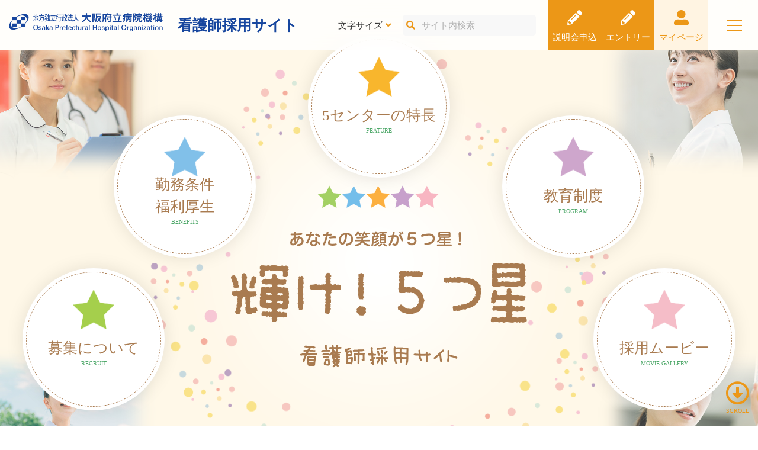

--- FILE ---
content_type: text/html; charset=UTF-8
request_url: https://ophosaiyou.info/
body_size: 10160
content:
<!DOCTYPE html>
<html lang="ja" id="pageTop">

<head>
  <!-- Global site tag (gtag.js) - Google Analytics -->
  <script async src="https://www.googletagmanager.com/gtag/js?id=G-49YF2P4N78"></script>
  <script>
    window.dataLayer = window.dataLayer || [];

    function gtag() {
      dataLayer.push(arguments);
    }
    gtag('js', new Date());

    gtag('config', 'G-49YF2P4N78');
  </script>
  <meta charset="UTF-8">
  <meta name="viewport" content="width=device-width, initial-scale=1.0">
  <title>大阪府立病院機構 看護師採用サイト</title>
  <link rel="stylesheet" href="https://use.fontawesome.com/releases/v5.15.1/css/all.css" integrity="sha384-vp86vTRFVJgpjF9jiIGPEEqYqlDwgyBgEF109VFjmqGmIY/Y4HV4d3Gp2irVfcrp" crossorigin="anonymous">
  <link rel="stylesheet" href="https://ophosaiyou.info/wp-content/themes/saiyo_ns/css/style.css">
  <script type="text/javascript" src="//typesquare.com/3/tsst/script/ja/typesquare.js?5e62114e2a644c22b44b461ce90393a3" charset="utf-8"></script>
  <script src="https://code.jquery.com/jquery-3.5.1.js" integrity="sha256-QWo7LDvxbWT2tbbQ97B53yJnYU3WhH/C8ycbRAkjPDc=" crossorigin="anonymous"></script>
  <script src="https://ophosaiyou.info/wp-content/themes/saiyo_ns/js/script.js"></script>
    <meta name='robots' content='max-image-preview:large' />
<style id='wp-img-auto-sizes-contain-inline-css' type='text/css'>
img:is([sizes=auto i],[sizes^="auto," i]){contain-intrinsic-size:3000px 1500px}
/*# sourceURL=wp-img-auto-sizes-contain-inline-css */
</style>
<style id='wp-emoji-styles-inline-css' type='text/css'>

	img.wp-smiley, img.emoji {
		display: inline !important;
		border: none !important;
		box-shadow: none !important;
		height: 1em !important;
		width: 1em !important;
		margin: 0 0.07em !important;
		vertical-align: -0.1em !important;
		background: none !important;
		padding: 0 !important;
	}
/*# sourceURL=wp-emoji-styles-inline-css */
</style>
<style id='wp-block-library-inline-css' type='text/css'>
:root{--wp-block-synced-color:#7a00df;--wp-block-synced-color--rgb:122,0,223;--wp-bound-block-color:var(--wp-block-synced-color);--wp-editor-canvas-background:#ddd;--wp-admin-theme-color:#007cba;--wp-admin-theme-color--rgb:0,124,186;--wp-admin-theme-color-darker-10:#006ba1;--wp-admin-theme-color-darker-10--rgb:0,107,160.5;--wp-admin-theme-color-darker-20:#005a87;--wp-admin-theme-color-darker-20--rgb:0,90,135;--wp-admin-border-width-focus:2px}@media (min-resolution:192dpi){:root{--wp-admin-border-width-focus:1.5px}}.wp-element-button{cursor:pointer}:root .has-very-light-gray-background-color{background-color:#eee}:root .has-very-dark-gray-background-color{background-color:#313131}:root .has-very-light-gray-color{color:#eee}:root .has-very-dark-gray-color{color:#313131}:root .has-vivid-green-cyan-to-vivid-cyan-blue-gradient-background{background:linear-gradient(135deg,#00d084,#0693e3)}:root .has-purple-crush-gradient-background{background:linear-gradient(135deg,#34e2e4,#4721fb 50%,#ab1dfe)}:root .has-hazy-dawn-gradient-background{background:linear-gradient(135deg,#faaca8,#dad0ec)}:root .has-subdued-olive-gradient-background{background:linear-gradient(135deg,#fafae1,#67a671)}:root .has-atomic-cream-gradient-background{background:linear-gradient(135deg,#fdd79a,#004a59)}:root .has-nightshade-gradient-background{background:linear-gradient(135deg,#330968,#31cdcf)}:root .has-midnight-gradient-background{background:linear-gradient(135deg,#020381,#2874fc)}:root{--wp--preset--font-size--normal:16px;--wp--preset--font-size--huge:42px}.has-regular-font-size{font-size:1em}.has-larger-font-size{font-size:2.625em}.has-normal-font-size{font-size:var(--wp--preset--font-size--normal)}.has-huge-font-size{font-size:var(--wp--preset--font-size--huge)}.has-text-align-center{text-align:center}.has-text-align-left{text-align:left}.has-text-align-right{text-align:right}.has-fit-text{white-space:nowrap!important}#end-resizable-editor-section{display:none}.aligncenter{clear:both}.items-justified-left{justify-content:flex-start}.items-justified-center{justify-content:center}.items-justified-right{justify-content:flex-end}.items-justified-space-between{justify-content:space-between}.screen-reader-text{border:0;clip-path:inset(50%);height:1px;margin:-1px;overflow:hidden;padding:0;position:absolute;width:1px;word-wrap:normal!important}.screen-reader-text:focus{background-color:#ddd;clip-path:none;color:#444;display:block;font-size:1em;height:auto;left:5px;line-height:normal;padding:15px 23px 14px;text-decoration:none;top:5px;width:auto;z-index:100000}html :where(.has-border-color){border-style:solid}html :where([style*=border-top-color]){border-top-style:solid}html :where([style*=border-right-color]){border-right-style:solid}html :where([style*=border-bottom-color]){border-bottom-style:solid}html :where([style*=border-left-color]){border-left-style:solid}html :where([style*=border-width]){border-style:solid}html :where([style*=border-top-width]){border-top-style:solid}html :where([style*=border-right-width]){border-right-style:solid}html :where([style*=border-bottom-width]){border-bottom-style:solid}html :where([style*=border-left-width]){border-left-style:solid}html :where(img[class*=wp-image-]){height:auto;max-width:100%}:where(figure){margin:0 0 1em}html :where(.is-position-sticky){--wp-admin--admin-bar--position-offset:var(--wp-admin--admin-bar--height,0px)}@media screen and (max-width:600px){html :where(.is-position-sticky){--wp-admin--admin-bar--position-offset:0px}}

/*# sourceURL=wp-block-library-inline-css */
</style><style id='global-styles-inline-css' type='text/css'>
:root{--wp--preset--aspect-ratio--square: 1;--wp--preset--aspect-ratio--4-3: 4/3;--wp--preset--aspect-ratio--3-4: 3/4;--wp--preset--aspect-ratio--3-2: 3/2;--wp--preset--aspect-ratio--2-3: 2/3;--wp--preset--aspect-ratio--16-9: 16/9;--wp--preset--aspect-ratio--9-16: 9/16;--wp--preset--color--black: #000000;--wp--preset--color--cyan-bluish-gray: #abb8c3;--wp--preset--color--white: #ffffff;--wp--preset--color--pale-pink: #f78da7;--wp--preset--color--vivid-red: #cf2e2e;--wp--preset--color--luminous-vivid-orange: #ff6900;--wp--preset--color--luminous-vivid-amber: #fcb900;--wp--preset--color--light-green-cyan: #7bdcb5;--wp--preset--color--vivid-green-cyan: #00d084;--wp--preset--color--pale-cyan-blue: #8ed1fc;--wp--preset--color--vivid-cyan-blue: #0693e3;--wp--preset--color--vivid-purple: #9b51e0;--wp--preset--gradient--vivid-cyan-blue-to-vivid-purple: linear-gradient(135deg,rgb(6,147,227) 0%,rgb(155,81,224) 100%);--wp--preset--gradient--light-green-cyan-to-vivid-green-cyan: linear-gradient(135deg,rgb(122,220,180) 0%,rgb(0,208,130) 100%);--wp--preset--gradient--luminous-vivid-amber-to-luminous-vivid-orange: linear-gradient(135deg,rgb(252,185,0) 0%,rgb(255,105,0) 100%);--wp--preset--gradient--luminous-vivid-orange-to-vivid-red: linear-gradient(135deg,rgb(255,105,0) 0%,rgb(207,46,46) 100%);--wp--preset--gradient--very-light-gray-to-cyan-bluish-gray: linear-gradient(135deg,rgb(238,238,238) 0%,rgb(169,184,195) 100%);--wp--preset--gradient--cool-to-warm-spectrum: linear-gradient(135deg,rgb(74,234,220) 0%,rgb(151,120,209) 20%,rgb(207,42,186) 40%,rgb(238,44,130) 60%,rgb(251,105,98) 80%,rgb(254,248,76) 100%);--wp--preset--gradient--blush-light-purple: linear-gradient(135deg,rgb(255,206,236) 0%,rgb(152,150,240) 100%);--wp--preset--gradient--blush-bordeaux: linear-gradient(135deg,rgb(254,205,165) 0%,rgb(254,45,45) 50%,rgb(107,0,62) 100%);--wp--preset--gradient--luminous-dusk: linear-gradient(135deg,rgb(255,203,112) 0%,rgb(199,81,192) 50%,rgb(65,88,208) 100%);--wp--preset--gradient--pale-ocean: linear-gradient(135deg,rgb(255,245,203) 0%,rgb(182,227,212) 50%,rgb(51,167,181) 100%);--wp--preset--gradient--electric-grass: linear-gradient(135deg,rgb(202,248,128) 0%,rgb(113,206,126) 100%);--wp--preset--gradient--midnight: linear-gradient(135deg,rgb(2,3,129) 0%,rgb(40,116,252) 100%);--wp--preset--font-size--small: 13px;--wp--preset--font-size--medium: 20px;--wp--preset--font-size--large: 36px;--wp--preset--font-size--x-large: 42px;--wp--preset--spacing--20: 0.44rem;--wp--preset--spacing--30: 0.67rem;--wp--preset--spacing--40: 1rem;--wp--preset--spacing--50: 1.5rem;--wp--preset--spacing--60: 2.25rem;--wp--preset--spacing--70: 3.38rem;--wp--preset--spacing--80: 5.06rem;--wp--preset--shadow--natural: 6px 6px 9px rgba(0, 0, 0, 0.2);--wp--preset--shadow--deep: 12px 12px 50px rgba(0, 0, 0, 0.4);--wp--preset--shadow--sharp: 6px 6px 0px rgba(0, 0, 0, 0.2);--wp--preset--shadow--outlined: 6px 6px 0px -3px rgb(255, 255, 255), 6px 6px rgb(0, 0, 0);--wp--preset--shadow--crisp: 6px 6px 0px rgb(0, 0, 0);}:where(.is-layout-flex){gap: 0.5em;}:where(.is-layout-grid){gap: 0.5em;}body .is-layout-flex{display: flex;}.is-layout-flex{flex-wrap: wrap;align-items: center;}.is-layout-flex > :is(*, div){margin: 0;}body .is-layout-grid{display: grid;}.is-layout-grid > :is(*, div){margin: 0;}:where(.wp-block-columns.is-layout-flex){gap: 2em;}:where(.wp-block-columns.is-layout-grid){gap: 2em;}:where(.wp-block-post-template.is-layout-flex){gap: 1.25em;}:where(.wp-block-post-template.is-layout-grid){gap: 1.25em;}.has-black-color{color: var(--wp--preset--color--black) !important;}.has-cyan-bluish-gray-color{color: var(--wp--preset--color--cyan-bluish-gray) !important;}.has-white-color{color: var(--wp--preset--color--white) !important;}.has-pale-pink-color{color: var(--wp--preset--color--pale-pink) !important;}.has-vivid-red-color{color: var(--wp--preset--color--vivid-red) !important;}.has-luminous-vivid-orange-color{color: var(--wp--preset--color--luminous-vivid-orange) !important;}.has-luminous-vivid-amber-color{color: var(--wp--preset--color--luminous-vivid-amber) !important;}.has-light-green-cyan-color{color: var(--wp--preset--color--light-green-cyan) !important;}.has-vivid-green-cyan-color{color: var(--wp--preset--color--vivid-green-cyan) !important;}.has-pale-cyan-blue-color{color: var(--wp--preset--color--pale-cyan-blue) !important;}.has-vivid-cyan-blue-color{color: var(--wp--preset--color--vivid-cyan-blue) !important;}.has-vivid-purple-color{color: var(--wp--preset--color--vivid-purple) !important;}.has-black-background-color{background-color: var(--wp--preset--color--black) !important;}.has-cyan-bluish-gray-background-color{background-color: var(--wp--preset--color--cyan-bluish-gray) !important;}.has-white-background-color{background-color: var(--wp--preset--color--white) !important;}.has-pale-pink-background-color{background-color: var(--wp--preset--color--pale-pink) !important;}.has-vivid-red-background-color{background-color: var(--wp--preset--color--vivid-red) !important;}.has-luminous-vivid-orange-background-color{background-color: var(--wp--preset--color--luminous-vivid-orange) !important;}.has-luminous-vivid-amber-background-color{background-color: var(--wp--preset--color--luminous-vivid-amber) !important;}.has-light-green-cyan-background-color{background-color: var(--wp--preset--color--light-green-cyan) !important;}.has-vivid-green-cyan-background-color{background-color: var(--wp--preset--color--vivid-green-cyan) !important;}.has-pale-cyan-blue-background-color{background-color: var(--wp--preset--color--pale-cyan-blue) !important;}.has-vivid-cyan-blue-background-color{background-color: var(--wp--preset--color--vivid-cyan-blue) !important;}.has-vivid-purple-background-color{background-color: var(--wp--preset--color--vivid-purple) !important;}.has-black-border-color{border-color: var(--wp--preset--color--black) !important;}.has-cyan-bluish-gray-border-color{border-color: var(--wp--preset--color--cyan-bluish-gray) !important;}.has-white-border-color{border-color: var(--wp--preset--color--white) !important;}.has-pale-pink-border-color{border-color: var(--wp--preset--color--pale-pink) !important;}.has-vivid-red-border-color{border-color: var(--wp--preset--color--vivid-red) !important;}.has-luminous-vivid-orange-border-color{border-color: var(--wp--preset--color--luminous-vivid-orange) !important;}.has-luminous-vivid-amber-border-color{border-color: var(--wp--preset--color--luminous-vivid-amber) !important;}.has-light-green-cyan-border-color{border-color: var(--wp--preset--color--light-green-cyan) !important;}.has-vivid-green-cyan-border-color{border-color: var(--wp--preset--color--vivid-green-cyan) !important;}.has-pale-cyan-blue-border-color{border-color: var(--wp--preset--color--pale-cyan-blue) !important;}.has-vivid-cyan-blue-border-color{border-color: var(--wp--preset--color--vivid-cyan-blue) !important;}.has-vivid-purple-border-color{border-color: var(--wp--preset--color--vivid-purple) !important;}.has-vivid-cyan-blue-to-vivid-purple-gradient-background{background: var(--wp--preset--gradient--vivid-cyan-blue-to-vivid-purple) !important;}.has-light-green-cyan-to-vivid-green-cyan-gradient-background{background: var(--wp--preset--gradient--light-green-cyan-to-vivid-green-cyan) !important;}.has-luminous-vivid-amber-to-luminous-vivid-orange-gradient-background{background: var(--wp--preset--gradient--luminous-vivid-amber-to-luminous-vivid-orange) !important;}.has-luminous-vivid-orange-to-vivid-red-gradient-background{background: var(--wp--preset--gradient--luminous-vivid-orange-to-vivid-red) !important;}.has-very-light-gray-to-cyan-bluish-gray-gradient-background{background: var(--wp--preset--gradient--very-light-gray-to-cyan-bluish-gray) !important;}.has-cool-to-warm-spectrum-gradient-background{background: var(--wp--preset--gradient--cool-to-warm-spectrum) !important;}.has-blush-light-purple-gradient-background{background: var(--wp--preset--gradient--blush-light-purple) !important;}.has-blush-bordeaux-gradient-background{background: var(--wp--preset--gradient--blush-bordeaux) !important;}.has-luminous-dusk-gradient-background{background: var(--wp--preset--gradient--luminous-dusk) !important;}.has-pale-ocean-gradient-background{background: var(--wp--preset--gradient--pale-ocean) !important;}.has-electric-grass-gradient-background{background: var(--wp--preset--gradient--electric-grass) !important;}.has-midnight-gradient-background{background: var(--wp--preset--gradient--midnight) !important;}.has-small-font-size{font-size: var(--wp--preset--font-size--small) !important;}.has-medium-font-size{font-size: var(--wp--preset--font-size--medium) !important;}.has-large-font-size{font-size: var(--wp--preset--font-size--large) !important;}.has-x-large-font-size{font-size: var(--wp--preset--font-size--x-large) !important;}
/*# sourceURL=global-styles-inline-css */
</style>

<style id='classic-theme-styles-inline-css' type='text/css'>
/*! This file is auto-generated */
.wp-block-button__link{color:#fff;background-color:#32373c;border-radius:9999px;box-shadow:none;text-decoration:none;padding:calc(.667em + 2px) calc(1.333em + 2px);font-size:1.125em}.wp-block-file__button{background:#32373c;color:#fff;text-decoration:none}
/*# sourceURL=/wp-includes/css/classic-themes.min.css */
</style>
<link rel="https://api.w.org/" href="https://ophosaiyou.info/wp-json/" /><link rel="EditURI" type="application/rsd+xml" title="RSD" href="https://ophosaiyou.info/xmlrpc.php?rsd" />
<meta name="generator" content="WordPress 6.9" />
<link rel="icon" href="https://ophosaiyou.info/wp-content/uploads/2021/02/icon.png" sizes="32x32" />
<link rel="icon" href="https://ophosaiyou.info/wp-content/uploads/2021/02/icon.png" sizes="192x192" />
<link rel="apple-touch-icon" href="https://ophosaiyou.info/wp-content/uploads/2021/02/icon.png" />
<meta name="msapplication-TileImage" content="https://ophosaiyou.info/wp-content/uploads/2021/02/icon.png" />
		<style type="text/css" id="wp-custom-css">
			.movie_title {
	text-align: center;
}
#secondPage.page__movie .main {
	min-height: 768px;
}		</style>
		  </script>

</head>
<body id="frontPage" class="page__">
  <header class="header">
    <div class="bk-blur"></div>
    <div class="flex spa-bet mr15 ml15">
      <h1 class="logobox flex-Vmid align-left flex">
        <!-- header左エリア -->
        <a class="flex flex-Vmid" href="/">
          <span class="logo flex-Vmid"><img src="https://ophosaiyou.info/wp-content/themes/saiyo_ns/images/common/logo.png" alt="大阪府立病院機構"></span>
          <span class="logo_after flex-Vmid">看護師採用サイト</span>
        </a>
      </h1>
      <div class="flex flex-Vmid fl-end">
        <!-- header右エリア -->
        <div class="pc">
          <div class="ux-moji flex-Vmid mr20">
            <!-- 文字サイズ -->
            <input id="moji_drawerCheckbox" type="checkbox" class="moji_drawerCheckbox">
            <p class="label"><label for="moji_drawerCheckbox">文字サイズ</label></p>
            <div class="drawer-cont round-all10">
              <ul>
                <li><button class="size-button active" data-font="10">標準</button></li>
                <li><button class="size-button active" data-font="12">大</button></li>
              </ul>
            </div>
          </div>
        </div>
        <div class="flex-Vmid searchbox mr20 pc">
          <!-- 検索窓 -->
          <form id="form" action="https://ophosaiyou.info/" method="get"><button type="submit" id="s-btn-area"><i class="fa-fw select-all fas" id="s-btn"></i></button><input type="text" class="input" name="s" title="検索" id="search" placeholder="サイト内検索"></form>        </div>
        <div class="flex flex-Vmid mr20 header__entrybtn">
          <!-- エントリーボタン -->	
		 <div class="flex flex-Vmid header__entrybtn__item entry"><a href="https://recruit.nurse-senka.com/establishment/2018223" target="_blank">説明会申込</a></div>
          <div class="flex flex-Vmid header__entrybtn__item entry"><a href="https://job.axol.jp/hy/c/opho/entry/" target="_blank">エントリー</a></div>
          <div class="flex flex-Vmid header__entrybtn__item mypage"><a href="https://job.axol.jp/hy/c/opho/mypage/login" target="_blank">マイページ</a></div>
        </div>
        <div class="l-drawer">
          <!-- ドロワーエリア -->
          <input class="l-drawer__checkbox" id="drawerCheckbox" type="checkbox"><!-- ドロワーチェックボックス -->
          <label class="l-drawer__icon" for="drawerCheckbox">
            <!-- ドロワーアイコン -->
            <span class="l-drawer__icon-parts"></span>
          </label>
          <label class="l-drawer__overlay" for="drawerCheckbox"></label><!-- 背景を暗く -->
          <!-- ドロワーメニュー -->
          <nav class="l-drawer__menu glo-nav">
            <div class="sp">
              <div class="flex-Vmid searchbox mr20">
                <!-- 検索窓 -->
                <form id="form" action="https://ophosaiyou.info/" method="get"><button type="submit" id="s-btn-area"><i class="fa-fw select-all fas" id="s-btn"></i></button><input type="text" class="input" name="s" title="検索" id="search" placeholder="サイト内検索"></form>              </div>
            </div>
            <div class="sp">
              <div class="ux-moji flex-Vmid mr20">
                <p class="label"><label for="moji_drawerCheckbox">文字サイズ</label></p>
                <div class="flex flex-center">
                  <button class="size-button active hyojyun" data-font="10">標準</button>
                  <button class="size-button" data-font="12">大</button>
                </div>
              </div>
            </div>
            <ul class="list-nomal">
              <li><a href="/recruit/">募集について</a></li>
              <li><a href="/benefits/">勤務条件・福利厚生</a></li>
              <li><a href="/feature/">5センターの特長</a></li>
              <li><a href="/program/">教育制度</a></li>
              <li><a href="/movie/">採用ムービー</a></li>
            </ul>
            <div class="mr20 mt20 insta_btn round15">
              <a href="https://www.instagram.com/osakafuritsubyouinkikou/" target="_blank"><img src="https://ophosaiyou.info/wp-content/themes/saiyo_ns/images/common/insta_btn.png" alt="INSTAGRAMへアクセス"></a>
            </div>
            <div class="mr20 mt20 insta_btn round15">
              <a href="http://www.opho.jp/" target="_blank"><img src="https://ophosaiyou.info/wp-content/themes/saiyo_ns/images/common/houjin_btn.png"></a>
            </div>
          </nav>
        </div><!-- /ドロワーメニュー -->
      </div>
    </div>
  </header>
<div class="firstview" id="pageTop">
	<div class="firstview__inner">
		<h1 class="firstview__mainimg">
			<img src="https://ophosaiyou.info/wp-content/themes/saiyo_ns/images/top/mv.png" alt="あなたの笑顔が5つ星！ 輝け！5つ星 看護師採用サイト">
		</h1>
		<div class="firstview__subimg">
			<div class="firstview__subimg__item lt"></div>
			<div class="firstview__subimg__item rt"></div>
			<div class="firstview__subimg__item rb"></div>
			<div class="firstview__subimg__item lb"></div>
		</div>
		<nav class="firstview__nav">
			<ul>
				<li class="fliper" id="RECRUIT">
					<div class="firstview__nav__btn flip-inner">
						<a href="/recruit/">
							<div>
								<span class="largePart">募集について</span>
								<span class="dgreen">RECRUIT</span>
							</div>
						</a>
					</div>
				</li>
				<li class="fliper" id="BENEFITS">
					<div class="firstview__nav__btn flip-inner">
						<a href="/benefits/">
							<div>
								<span class="largePart">勤務条件<br>福利厚生</span>
								<span class="dgreen">BENEFITS</span>
							</div>
						</a>
					</div>
				</li>
				<li class="fliper" id="FEATURE">
					<div class="firstview__nav__btn flip-inner">
						<a href="/feature/">
							<div>
								<span class="largePart">5センターの特長</span>
								<span class="dgreen">FEATURE</span>
							</div>
						</a>
					</div>
				</li>
				<li class="fliper" id="PROGRAM">
					<div class="firstview__nav__btn flip-inner">
						<a href="/program/">
							<div>
								<span class="largePart">教育制度</span>
								<span class="dgreen">PROGRAM</span>
							</div>
						</a>
					</div>
				</li>
				<li class="fliper" id="MOVIE">
					<div class="firstview__nav__btn flip-inner">
						<a href="/movie/">
							<div>
								<span class="largePart">採用ムービー</span>
								<span class="dgreen">MOVIE GALLERY</span>
							</div>
						</a>
					</div>
				</li>
			</ul>
		</nav>
		<!-- <div class="btn movie-btn">
			<a href="" target="_blank"><span>特設動画ページはこちら</span></a>
		</div> -->
	</div>
</div>



<div class="main" id="mainCont">
	<section class="our-mission pb50">
		<div class="bg-txt">Our Mission</div>
		<div class="our-mission__bgimg">
			<img src="https://ophosaiyou.info/wp-content/themes/saiyo_ns/images/top/our-mission__bgimg_02.jpg" alt="" class="round-all50 bgimg_01">
			<img src="https://ophosaiyou.info/wp-content/themes/saiyo_ns/images/top/our-mission__bgimg_01.jpg" alt="" class="round-all50 bgimg_02">
		</div>
		<div class="wrapper">
			<h2 class="head02 OURMISSION"><span class="head02__smallPart">OUR MISSION</span><span class="head02__largePart">法人基本理念</span></h2>
			<div class="round-all50 our-mission__innertext pd50 mt50">
				<ol class="ol-big">
					<li>
						<div>
							<h3 class="orange bold">高度専門医療の提供と府域の医療水準の向上</h3>
							府内全域を対象とした高度専門医療を提供するとともに、<br>
							地域医療との連携・人材養成・臨床研究など<br>
							府域の医療水準の向上に貢献します。
						</div>
					</li>
					<li>
						<div>
							<h3 class="orange bold">患者・府民の満足度向上</h3>
							病院で創意工夫を凝らし、きめ細かいサービスを提供します。
						</div>
					</li>
					<li>
						<div>
							<h3 class="orange bold">安定的な病院経営の確立</h3>
							将来にわたり、高度専門医療の提供など<br>
							府民の期待に応えられるよう、<br>
							経営基盤の安定化を図ります。
						</div>
					</li>
				</ol>
			</div>
			<div class="our-mission__bgimg-sp">
				<img src="https://ophosaiyou.info/wp-content/themes/saiyo_ns/images/top/our-mission__bgimg_02.jpg" alt="" class="round-all50 bgimg_01">
				<img src="https://ophosaiyou.info/wp-content/themes/saiyo_ns/images/top/our-mission__bgimg_01.jpg" alt="" class="round-all50 bgimg_02">
			</div>
		</div>
	</section>

	<section class="infomation bg-gr">
		<div class="wrapper">
			<h2 class="head02 INFORMATION"><span class="head02__largePart">お知らせ</span><span class="head02__smallPart">INFORMATION</span></h2>
			<ul class="infomation__list round-all25 pd30 mt30">
									<li class="infomation__list__item">
						<a href="https://ophosaiyou.info/information/%e4%bb%a4%e5%92%8c%ef%bc%97%e5%b9%b4%e5%ba%a6%e3%80%90%e7%9c%8b%e8%ad%b7%e5%b8%ab%e3%80%91%e6%8e%a1%e7%94%a8%e9%81%b8%e8%80%83%e3%81%ae%e8%bf%bd%e5%8a%a0%e5%ae%9f%e6%96%bd%e3%81%ab%e3%81%a4%e3%81%84-4/">
							<span class="date dgreen">2025年12月16日</span>
							<span>令和７年度【看護師】採用選考の追加実施について</span>
						</a>
					</li>
									<li class="infomation__list__item">
						<a href="https://ophosaiyou.info/information/%e4%bb%a4%e5%92%8c%ef%bc%97%e5%b9%b4%e5%ba%a6%e3%80%90%e7%9c%8b%e8%ad%b7%e5%b8%ab%e3%80%91%e5%b9%b4%e5%ba%a6%e9%80%94%e4%b8%ad%e6%8e%a1%e7%94%a8%e9%81%b8%e8%80%83%e3%81%ae%e5%ae%9f%e6%96%bd%e3%81%ab-6/">
							<span class="date dgreen">2025年11月10日</span>
							<span>令和７年度【看護師】年度途中採用選考の実施について（大阪国際がんセンター追加）</span>
						</a>
					</li>
									<li class="infomation__list__item">
						<a href="https://ophosaiyou.info/information/%e4%bb%a4%e5%92%8c%ef%bc%97%e5%b9%b4%e5%ba%a6%e3%80%90%e7%9c%8b%e8%ad%b7%e5%b8%ab%e3%80%91%e6%8e%a1%e7%94%a8%e9%81%b8%e8%80%83%e3%81%ae%e8%bf%bd%e5%8a%a0%e5%ae%9f%e6%96%bd%e3%81%ab%e3%81%a4%e3%81%84-3/">
							<span class="date dgreen">2025年10月31日</span>
							<span>令和７年度【看護師】採用選考の追加実施について</span>
						</a>
					</li>
									<li class="infomation__list__item">
						<a href="https://ophosaiyou.info/information/%e4%bb%a4%e5%92%8c%ef%bc%97%e5%b9%b4%e5%ba%a6%e3%80%90%e7%9c%8b%e8%ad%b7%e5%b8%ab%e3%80%91%e5%b9%b4%e5%ba%a6%e9%80%94%e4%b8%ad%e6%8e%a1%e7%94%a8%e9%81%b8%e8%80%83%e3%81%ae%e5%ae%9f%e6%96%bd%e3%81%ab-5/">
							<span class="date dgreen">2025年10月21日</span>
							<span>令和７年度【看護師】年度途中採用選考の実施について（大阪国際がんセンター追加）</span>
						</a>
					</li>
									<li class="infomation__list__item">
						<a href="https://ophosaiyou.info/information/%e4%bb%a4%e5%92%8c%ef%bc%97%e5%b9%b4%e5%ba%a6%e3%80%90%e7%9c%8b%e8%ad%b7%e5%b8%ab%ef%bc%88%e7%b5%8c%e9%a8%93%e8%80%85%ef%bc%89%e3%80%91%e6%8e%a1%e7%94%a8%e9%81%b8%e8%80%83%e3%81%ae%e5%ae%9f%e6%96%bd-2/">
							<span class="date dgreen">2025年9月29日</span>
							<span>令和７年度【看護師（経験者）】採用選考の実施について（選考日程追加）</span>
						</a>
					</li>
							</ul>
			<div class="flex fl-end mt30">
				<div class="btn btn-nomal">
					<a href="/information/">お知らせ一覧</a>
				</div>
			</div>
		</div>
	</section>

	<section class="about-us">
		<div class="wrapper wt">
			<h2 class="head02 ABOUTUS mb30"><span class="head02__largePart">大阪府立病院機構について</span><span class="head02__smallPart">ABOUT US</span></h2>
			<p class="tx20 texC mb30">大阪府立病院機構は<br>
				府民のための『5つの病院』です。</p>
			<div class="flex flex-center yakuwari mb30">
				<p class="flex flex-Vmid flex-center yakuwari__1">大阪府立病院機構の<br>
					5つの病院の役割</p>
				<p class="flex flex-Vmid flex-center yakuwari__2">府民の皆様の命と健康を守ること</p>
			</div>
			<ul class="ul list-nomal">
				<li>大阪府立病院機構は、５つの異なる専門性の病院を有する地方独立行政法人です。</li>
				<li>５つの病院それぞれの専門性を生かしつつ、地域の病院では治療が難しい患者さんでも安心して治療に励んでいただけるよう、日々きめ細かい診療を行っています。</li>
				<li>新しい治療法の開発や、医師や看護師等の育成など、大阪府の医療水準の向上のための事業にも取り組んでいます。</li>
				<li>これらの取組みは、患者さんからの医療費の他、大阪府からの運営費負担金により実施しています。</li>
			</ul>
		</div>
		<ul class="hospLink">
			<li class="hospLink__item kyuseiki">
				<a href="https://www.gh.opho.jp/" target="_blank">
					<div class="hospLink__item__up bkgreen round-all20">
						<div class="hosp-img"></div>
						<span>VIEW</span>
					</div>
					<div class="round-all20 hospLink__item__dw">大阪急性期・<br>
						総合医療センター</div>
				</a>
			</li>
			<li class="hospLink__item habikino">
				<a href="https://www.ra.opho.jp/" target="_blank">
					<div class="hospLink__item__up bkblue round-all20">
						<div class="hosp-img"></div>
						<span>VIEW</span>
					</div>
					<div class="round-all20 hospLink__item__dw">大阪はびきの<br>
						医療センター</div>
				</a>
			</li>
			<li class="hospLink__item seishin">
				<a href="http://pmc.opho.jp/" target="_blank">
					<div class="hospLink__item__up bkorange round-all20">
						<div class="hosp-img"></div>
						<span>VIEW</span>
					</div>
					<div class="round-all20 hospLink__item__dw">大阪精神<br>
						医療センター</div>
				</a>
			</li>
			<li class="hospLink__item kokusai-gan">
				<a href="https://oici.jp/" target="_blank">
					<div class="hospLink__item__up bkpurple round-all20">
						<div class="hosp-img"></div>
						<span>VIEW</span>
					</div>
					<div class="round-all20 hospLink__item__dw">大阪国際<br>
						がんセンター</div>
				</a>
			</li>
			<li class="hospLink__item boshi">
				<a href="https://www.wch.opho.jp/" target="_blank">
					<div class="hospLink__item__up bkpink round-all20">
						<div class="hosp-img"></div>
						<span>VIEW</span>
					</div>
					<div class="round-all20 hospLink__item__dw">大阪母子<br>
						医療センター</div>
				</a>
			</li>
		</ul>
	</section>
</div>
	<div class="ftcont bg-gr">
		<section>
			<div class="wrapper">
				<ul class="ftcont__nav flex flex-center mb30 pc">
					<li class="flex-Vmid"><a href="/">トップページ</a></li>
					<li class="flex-Vmid"><a href="/recruit/">募集について</a></li>
					<li class="flex-Vmid"><a href="/benefits/">勤務条件・福利厚生</a></li>
					<li class="flex-Vmid"><a href="/feature/">5センターの特長</a></li>
					<li class="flex-Vmid"><a href="/program/">教育制度</a></li>
					<li class="flex-Vmid"><a href="/movie/">採用ムービー</a></li>
					<li class="flex-Vmid"><a href="http://www.opho.jp/" target="_blank">大阪府立病院機構 法人サイト<i class="fa-fw select-all fas"></i></a></li>
				</ul>

				<ul class="flex col3 ftBtnWrp mb30">
					<li class="btn btn-wt btn-ex"><a href="http://www.opho.jp/recruit/" target="_blank" class="exlink">採用情報</a></li>
					<li class="btn btn-wt btn-ex"><a href="https://job.axol.jp/hy/c/opho/entry/" target="_blank" class="exlink">エントリー</a></li>
					<li class="btn btn-wt btn-ex"><a href="https://job.axol.jp/hy/c/opho/mypage/login" target="_blank" class="exlink">マイページ</a></li>
				</ul>
				<div class="ftinfo">
					<div class="ftcont__logo mb15"><a href="http://www.opho.jp/" target="_blank"><img src="https://ophosaiyou.info/wp-content/themes/saiyo_ns/images/common/logo.png" alt="大阪府立病院機構"></a></div>
					<p class="ftcont__address mb15">本部事務局 人事グループ（採用担当）<br>
						〒541-8567 大阪市中央区大手前3丁目1番69号</p>
					<p class="tellink"><a href="">06-6809-5392</a></p>
				</div>
			</div>
		</section>
	</div>
	<footer>
		<small class="copyright"><i class="far fa-copyright"></i> 2016 Osaka Prefectural Hospital Organization</small>
	</footer>
	<div class="scroller">
		<a href="#mainCont" class="toMainCont"><span>SCROLL</span></a>
	</div>
	<script type="speculationrules">
{"prefetch":[{"source":"document","where":{"and":[{"href_matches":"/*"},{"not":{"href_matches":["/wp-*.php","/wp-admin/*","/wp-content/uploads/*","/wp-content/*","/wp-content/plugins/*","/wp-content/themes/saiyo_ns/*","/*\\?(.+)"]}},{"not":{"selector_matches":"a[rel~=\"nofollow\"]"}},{"not":{"selector_matches":".no-prefetch, .no-prefetch a"}}]},"eagerness":"conservative"}]}
</script>
<script id="wp-emoji-settings" type="application/json">
{"baseUrl":"https://s.w.org/images/core/emoji/17.0.2/72x72/","ext":".png","svgUrl":"https://s.w.org/images/core/emoji/17.0.2/svg/","svgExt":".svg","source":{"concatemoji":"https://ophosaiyou.info/wp-includes/js/wp-emoji-release.min.js?ver=6.9"}}
</script>
<script type="module">
/* <![CDATA[ */
/*! This file is auto-generated */
const a=JSON.parse(document.getElementById("wp-emoji-settings").textContent),o=(window._wpemojiSettings=a,"wpEmojiSettingsSupports"),s=["flag","emoji"];function i(e){try{var t={supportTests:e,timestamp:(new Date).valueOf()};sessionStorage.setItem(o,JSON.stringify(t))}catch(e){}}function c(e,t,n){e.clearRect(0,0,e.canvas.width,e.canvas.height),e.fillText(t,0,0);t=new Uint32Array(e.getImageData(0,0,e.canvas.width,e.canvas.height).data);e.clearRect(0,0,e.canvas.width,e.canvas.height),e.fillText(n,0,0);const a=new Uint32Array(e.getImageData(0,0,e.canvas.width,e.canvas.height).data);return t.every((e,t)=>e===a[t])}function p(e,t){e.clearRect(0,0,e.canvas.width,e.canvas.height),e.fillText(t,0,0);var n=e.getImageData(16,16,1,1);for(let e=0;e<n.data.length;e++)if(0!==n.data[e])return!1;return!0}function u(e,t,n,a){switch(t){case"flag":return n(e,"\ud83c\udff3\ufe0f\u200d\u26a7\ufe0f","\ud83c\udff3\ufe0f\u200b\u26a7\ufe0f")?!1:!n(e,"\ud83c\udde8\ud83c\uddf6","\ud83c\udde8\u200b\ud83c\uddf6")&&!n(e,"\ud83c\udff4\udb40\udc67\udb40\udc62\udb40\udc65\udb40\udc6e\udb40\udc67\udb40\udc7f","\ud83c\udff4\u200b\udb40\udc67\u200b\udb40\udc62\u200b\udb40\udc65\u200b\udb40\udc6e\u200b\udb40\udc67\u200b\udb40\udc7f");case"emoji":return!a(e,"\ud83e\u1fac8")}return!1}function f(e,t,n,a){let r;const o=(r="undefined"!=typeof WorkerGlobalScope&&self instanceof WorkerGlobalScope?new OffscreenCanvas(300,150):document.createElement("canvas")).getContext("2d",{willReadFrequently:!0}),s=(o.textBaseline="top",o.font="600 32px Arial",{});return e.forEach(e=>{s[e]=t(o,e,n,a)}),s}function r(e){var t=document.createElement("script");t.src=e,t.defer=!0,document.head.appendChild(t)}a.supports={everything:!0,everythingExceptFlag:!0},new Promise(t=>{let n=function(){try{var e=JSON.parse(sessionStorage.getItem(o));if("object"==typeof e&&"number"==typeof e.timestamp&&(new Date).valueOf()<e.timestamp+604800&&"object"==typeof e.supportTests)return e.supportTests}catch(e){}return null}();if(!n){if("undefined"!=typeof Worker&&"undefined"!=typeof OffscreenCanvas&&"undefined"!=typeof URL&&URL.createObjectURL&&"undefined"!=typeof Blob)try{var e="postMessage("+f.toString()+"("+[JSON.stringify(s),u.toString(),c.toString(),p.toString()].join(",")+"));",a=new Blob([e],{type:"text/javascript"});const r=new Worker(URL.createObjectURL(a),{name:"wpTestEmojiSupports"});return void(r.onmessage=e=>{i(n=e.data),r.terminate(),t(n)})}catch(e){}i(n=f(s,u,c,p))}t(n)}).then(e=>{for(const n in e)a.supports[n]=e[n],a.supports.everything=a.supports.everything&&a.supports[n],"flag"!==n&&(a.supports.everythingExceptFlag=a.supports.everythingExceptFlag&&a.supports[n]);var t;a.supports.everythingExceptFlag=a.supports.everythingExceptFlag&&!a.supports.flag,a.supports.everything||((t=a.source||{}).concatemoji?r(t.concatemoji):t.wpemoji&&t.twemoji&&(r(t.twemoji),r(t.wpemoji)))});
//# sourceURL=https://ophosaiyou.info/wp-includes/js/wp-emoji-loader.min.js
/* ]]> */
</script>
	</body>

	</html>


--- FILE ---
content_type: text/css
request_url: https://ophosaiyou.info/wp-content/themes/saiyo_ns/css/style.css
body_size: 22244
content:
@charset "UTF-8";
/*-------------------------------------------------
reset
-------------------------------------------------*/
html {
  -webkit-box-sizing: border-box;
          box-sizing: border-box;
  -webkit-text-size-adjust: 100%;
  /* Prevent adjustments of font size after orientation changes in iOS */
  word-break: normal;
  -moz-tab-size: 4;
  -o-tab-size: 4;
     tab-size: 4;
}

*,
::before,
::after {
  background-repeat: no-repeat;
  /* Set `background-repeat: no-repeat` to all elements and pseudo elements */
  -webkit-box-sizing: inherit;
          box-sizing: inherit;
}

::before,
::after {
  text-decoration: inherit;
  /* Inherit text-decoration and vertical align to ::before and ::after pseudo elements */
  vertical-align: inherit;
}

* {
  padding: 0;
  /* Reset `padding` and `margin` of all elements */
  margin: 0;
}

/* # =================================================================
   # General elements
   # ================================================================= */
hr {
  overflow: visible;
  /* Show the overflow in Edge and IE */
  height: 0;
  /* Add the correct box sizing in Firefox */
}

details,
main {
  display: block;
  /* Render the `main` element consistently in IE. */
}

summary {
  display: list-item;
  /* Add the correct display in all browsers */
}

small {
  font-size: 80%;
  /* Set font-size to 80% in `small` elements */
}

[hidden] {
  display: none;
  /* Add the correct display in IE */
}

abbr[title] {
  border-bottom: none;
  /* Remove the bottom border in Chrome 57 */
  /* Add the correct text decoration in Chrome, Edge, IE, Opera, and Safari */
  text-decoration: underline;
  -webkit-text-decoration: underline dotted;
          text-decoration: underline dotted;
}

a {
  background-color: transparent;
  /* Remove the gray background on active links in IE 10 */
}

a:active,
a:hover {
  outline-width: 0;
  /* Remove the outline when hovering in all browsers */
}

code,
kbd,
pre,
samp {
  font-family: monospace, monospace;
  /* Specify the font family of code elements */
}

pre {
  font-size: 1em;
  /* Correct the odd `em` font sizing in all browsers */
}

b,
strong {
  font-weight: bolder;
  /* Add the correct font weight in Chrome, Edge, and Safari */
}

/* https://gist.github.com/unruthless/413930 */
sub,
sup {
  font-size: 75%;
  line-height: 0;
  position: relative;
  vertical-align: baseline;
}

sub {
  bottom: -0.25em;
}

sup {
  top: -0.5em;
}

/* # =================================================================
   # Forms
   # ================================================================= */
input {
  border-radius: 0;
}

/* Replace pointer cursor in disabled elements */
[disabled] {
  cursor: default;
}

[type="number"]::-webkit-inner-spin-button,
[type="number"]::-webkit-outer-spin-button {
  height: auto;
  /* Correct the cursor style of increment and decrement buttons in Chrome */
}

[type="search"] {
  -webkit-appearance: textfield;
  /* Correct the odd appearance in Chrome and Safari */
  outline-offset: -2px;
  /* Correct the outline style in Safari */
}

[type="search"]::-webkit-search-decoration {
  -webkit-appearance: none;
  /* Remove the inner padding in Chrome and Safari on macOS */
}

textarea {
  overflow: auto;
  /* Internet Explorer 11+ */
  resize: vertical;
  /* Specify textarea resizability */
}

button,
input,
optgroup,
select,
textarea {
  font: inherit;
  /* Specify font inheritance of form elements */
}

optgroup {
  font-weight: bold;
  /* Restore the font weight unset by the previous rule */
}

button {
  overflow: visible;
  /* Address `overflow` set to `hidden` in IE 8/9/10/11 */
}

button,
select {
  text-transform: none;
  /* Firefox 40+, Internet Explorer 11- */
}

/* Apply cursor pointer to button elements */
button,
[type="button"],
[type="reset"],
[type="submit"],
[role="button"] {
  cursor: pointer;
  color: inherit;
}

/* Remove inner padding and border in Firefox 4+ */
button::-moz-focus-inner,
[type="button"]::-moz-focus-inner,
[type="reset"]::-moz-focus-inner,
[type="submit"]::-moz-focus-inner {
  border-style: none;
  padding: 0;
}

/* Replace focus style removed in the border reset above */
button:-moz-focusring,
[type="button"]::-moz-focus-inner,
[type="reset"]::-moz-focus-inner,
[type="submit"]::-moz-focus-inner {
  outline: 1px dotted ButtonText;
}

button,
html [type="button"],
[type="reset"],
[type="submit"] {
  -webkit-appearance: button;
  /* Correct the inability to style clickable types in iOS */
}

/* Remove the default button styling in all browsers */
button,
input,
select,
textarea {
  background-color: transparent;
  border-style: none;
}

/* Style select like a standard input */
select {
  -moz-appearance: none;
  /* Firefox 36+ */
  -webkit-appearance: none;
  /* Chrome 41+ */
}

select::-ms-expand {
  display: none;
  /* Internet Explorer 11+ */
}

select::-ms-value {
  color: currentColor;
  /* Internet Explorer 11+ */
}

legend {
  border: 0;
  /* Correct `color` not being inherited in IE 8/9/10/11 */
  color: inherit;
  /* Correct the color inheritance from `fieldset` elements in IE */
  display: table;
  /* Correct the text wrapping in Edge and IE */
  max-width: 100%;
  /* Correct the text wrapping in Edge and IE */
  white-space: normal;
  /* Correct the text wrapping in Edge and IE */
  max-width: 100%;
  /* Correct the text wrapping in Edge 18- and IE */
}

::-webkit-file-upload-button {
  /* Correct the inability to style clickable types in iOS and Safari */
  -webkit-appearance: button;
  color: inherit;
  font: inherit;
  /* Change font properties to `inherit` in Chrome and Safari */
}

/* # =================================================================
   # Specify media element style
   # ================================================================= */
img {
  border-style: none;
  /* Remove border when inside `a` element in IE 8/9/10 */
}

/* Add the correct vertical alignment in Chrome, Firefox, and Opera */
progress {
  vertical-align: baseline;
}

/* # =================================================================
   # Accessibility
   # ================================================================= */
/* Hide content from screens but not screenreaders */
@media screen {
  [hidden~="screen"] {
    display: inherit;
  }
  [hidden~="screen"]:not(:active):not(:focus):not(:target) {
    position: absolute !important;
    clip: rect(0 0 0 0) !important;
  }
}

/* Specify the progress cursor of updating elements */
[aria-busy="true"] {
  cursor: progress;
}

/* Specify the pointer cursor of trigger elements */
[aria-controls] {
  cursor: pointer;
}

/* Specify the unstyled cursor of disabled, not-editable, or otherwise inoperable elements */
[aria-disabled] {
  cursor: default;
}

/*-------------------------------------------------
config
-------------------------------------------------*/
.mg0 {
  margin: 0px;
}

.mt0 {
  margin-top: 0px;
}

.mr0 {
  margin-right: 0px;
}

.mb0 {
  margin-bottom: 0px;
}

.ml0 {
  margin-left: 0px;
}

.mg1 {
  margin: 1px;
}

.mt1 {
  margin-top: 1px;
}

.mr1 {
  margin-right: 1px;
}

.mb1 {
  margin-bottom: 1px;
}

.ml1 {
  margin-left: 1px;
}

.mg2 {
  margin: 2px;
}

.mt2 {
  margin-top: 2px;
}

.mr2 {
  margin-right: 2px;
}

.mb2 {
  margin-bottom: 2px;
}

.ml2 {
  margin-left: 2px;
}

.mg3 {
  margin: 3px;
}

.mt3 {
  margin-top: 3px;
}

.mr3 {
  margin-right: 3px;
}

.mb3 {
  margin-bottom: 3px;
}

.ml3 {
  margin-left: 3px;
}

.mg4 {
  margin: 4px;
}

.mt4 {
  margin-top: 4px;
}

.mr4 {
  margin-right: 4px;
}

.mb4 {
  margin-bottom: 4px;
}

.ml4 {
  margin-left: 4px;
}

.mg5 {
  margin: 5px;
}

.mt5 {
  margin-top: 5px;
}

.mr5 {
  margin-right: 5px;
}

.mb5 {
  margin-bottom: 5px;
}

.ml5 {
  margin-left: 5px;
}

.mg6 {
  margin: 6px;
}

.mt6 {
  margin-top: 6px;
}

.mr6 {
  margin-right: 6px;
}

.mb6 {
  margin-bottom: 6px;
}

.ml6 {
  margin-left: 6px;
}

.mg7 {
  margin: 7px;
}

.mt7 {
  margin-top: 7px;
}

.mr7 {
  margin-right: 7px;
}

.mb7 {
  margin-bottom: 7px;
}

.ml7 {
  margin-left: 7px;
}

.mg8 {
  margin: 8px;
}

.mt8 {
  margin-top: 8px;
}

.mr8 {
  margin-right: 8px;
}

.mb8 {
  margin-bottom: 8px;
}

.ml8 {
  margin-left: 8px;
}

.mg9 {
  margin: 9px;
}

.mt9 {
  margin-top: 9px;
}

.mr9 {
  margin-right: 9px;
}

.mb9 {
  margin-bottom: 9px;
}

.ml9 {
  margin-left: 9px;
}

.mg10 {
  margin: 10px;
}

.mt10 {
  margin-top: 10px;
}

.mr10 {
  margin-right: 10px;
}

.mb10 {
  margin-bottom: 10px;
}

.ml10 {
  margin-left: 10px;
}

.mg11 {
  margin: 11px;
}

.mt11 {
  margin-top: 11px;
}

.mr11 {
  margin-right: 11px;
}

.mb11 {
  margin-bottom: 11px;
}

.ml11 {
  margin-left: 11px;
}

.mg12 {
  margin: 12px;
}

.mt12 {
  margin-top: 12px;
}

.mr12 {
  margin-right: 12px;
}

.mb12 {
  margin-bottom: 12px;
}

.ml12 {
  margin-left: 12px;
}

.mg13 {
  margin: 13px;
}

.mt13 {
  margin-top: 13px;
}

.mr13 {
  margin-right: 13px;
}

.mb13 {
  margin-bottom: 13px;
}

.ml13 {
  margin-left: 13px;
}

.mg14 {
  margin: 14px;
}

.mt14 {
  margin-top: 14px;
}

.mr14 {
  margin-right: 14px;
}

.mb14 {
  margin-bottom: 14px;
}

.ml14 {
  margin-left: 14px;
}

.mg15 {
  margin: 15px;
}

.mt15 {
  margin-top: 15px;
}

.mr15 {
  margin-right: 15px;
}

.mb15 {
  margin-bottom: 15px;
}

.ml15 {
  margin-left: 15px;
}

.mg16 {
  margin: 16px;
}

.mt16 {
  margin-top: 16px;
}

.mr16 {
  margin-right: 16px;
}

.mb16 {
  margin-bottom: 16px;
}

.ml16 {
  margin-left: 16px;
}

.mg17 {
  margin: 17px;
}

.mt17 {
  margin-top: 17px;
}

.mr17 {
  margin-right: 17px;
}

.mb17 {
  margin-bottom: 17px;
}

.ml17 {
  margin-left: 17px;
}

.mg18 {
  margin: 18px;
}

.mt18 {
  margin-top: 18px;
}

.mr18 {
  margin-right: 18px;
}

.mb18 {
  margin-bottom: 18px;
}

.ml18 {
  margin-left: 18px;
}

.mg19 {
  margin: 19px;
}

.mt19 {
  margin-top: 19px;
}

.mr19 {
  margin-right: 19px;
}

.mb19 {
  margin-bottom: 19px;
}

.ml19 {
  margin-left: 19px;
}

.mg20 {
  margin: 20px;
}

.mt20 {
  margin-top: 20px;
}

.mr20 {
  margin-right: 20px;
}

.mb20 {
  margin-bottom: 20px;
}

.ml20 {
  margin-left: 20px;
}

.mg21 {
  margin: 21px;
}

.mt21 {
  margin-top: 21px;
}

.mr21 {
  margin-right: 21px;
}

.mb21 {
  margin-bottom: 21px;
}

.ml21 {
  margin-left: 21px;
}

.mg22 {
  margin: 22px;
}

.mt22 {
  margin-top: 22px;
}

.mr22 {
  margin-right: 22px;
}

.mb22 {
  margin-bottom: 22px;
}

.ml22 {
  margin-left: 22px;
}

.mg23 {
  margin: 23px;
}

.mt23 {
  margin-top: 23px;
}

.mr23 {
  margin-right: 23px;
}

.mb23 {
  margin-bottom: 23px;
}

.ml23 {
  margin-left: 23px;
}

.mg24 {
  margin: 24px;
}

.mt24 {
  margin-top: 24px;
}

.mr24 {
  margin-right: 24px;
}

.mb24 {
  margin-bottom: 24px;
}

.ml24 {
  margin-left: 24px;
}

.mg25 {
  margin: 25px;
}

.mt25 {
  margin-top: 25px;
}

.mr25 {
  margin-right: 25px;
}

.mb25 {
  margin-bottom: 25px;
}

.ml25 {
  margin-left: 25px;
}

.mg26 {
  margin: 26px;
}

.mt26 {
  margin-top: 26px;
}

.mr26 {
  margin-right: 26px;
}

.mb26 {
  margin-bottom: 26px;
}

.ml26 {
  margin-left: 26px;
}

.mg27 {
  margin: 27px;
}

.mt27 {
  margin-top: 27px;
}

.mr27 {
  margin-right: 27px;
}

.mb27 {
  margin-bottom: 27px;
}

.ml27 {
  margin-left: 27px;
}

.mg28 {
  margin: 28px;
}

.mt28 {
  margin-top: 28px;
}

.mr28 {
  margin-right: 28px;
}

.mb28 {
  margin-bottom: 28px;
}

.ml28 {
  margin-left: 28px;
}

.mg29 {
  margin: 29px;
}

.mt29 {
  margin-top: 29px;
}

.mr29 {
  margin-right: 29px;
}

.mb29 {
  margin-bottom: 29px;
}

.ml29 {
  margin-left: 29px;
}

.mg30 {
  margin: 30px;
}

.mt30 {
  margin-top: 30px;
}

.mr30 {
  margin-right: 30px;
}

.mb30 {
  margin-bottom: 30px;
}

.ml30 {
  margin-left: 30px;
}

.mg31 {
  margin: 31px;
}

.mt31 {
  margin-top: 31px;
}

.mr31 {
  margin-right: 31px;
}

.mb31 {
  margin-bottom: 31px;
}

.ml31 {
  margin-left: 31px;
}

.mg32 {
  margin: 32px;
}

.mt32 {
  margin-top: 32px;
}

.mr32 {
  margin-right: 32px;
}

.mb32 {
  margin-bottom: 32px;
}

.ml32 {
  margin-left: 32px;
}

.mg33 {
  margin: 33px;
}

.mt33 {
  margin-top: 33px;
}

.mr33 {
  margin-right: 33px;
}

.mb33 {
  margin-bottom: 33px;
}

.ml33 {
  margin-left: 33px;
}

.mg34 {
  margin: 34px;
}

.mt34 {
  margin-top: 34px;
}

.mr34 {
  margin-right: 34px;
}

.mb34 {
  margin-bottom: 34px;
}

.ml34 {
  margin-left: 34px;
}

.mg35 {
  margin: 35px;
}

.mt35 {
  margin-top: 35px;
}

.mr35 {
  margin-right: 35px;
}

.mb35 {
  margin-bottom: 35px;
}

.ml35 {
  margin-left: 35px;
}

.mg36 {
  margin: 36px;
}

.mt36 {
  margin-top: 36px;
}

.mr36 {
  margin-right: 36px;
}

.mb36 {
  margin-bottom: 36px;
}

.ml36 {
  margin-left: 36px;
}

.mg37 {
  margin: 37px;
}

.mt37 {
  margin-top: 37px;
}

.mr37 {
  margin-right: 37px;
}

.mb37 {
  margin-bottom: 37px;
}

.ml37 {
  margin-left: 37px;
}

.mg38 {
  margin: 38px;
}

.mt38 {
  margin-top: 38px;
}

.mr38 {
  margin-right: 38px;
}

.mb38 {
  margin-bottom: 38px;
}

.ml38 {
  margin-left: 38px;
}

.mg39 {
  margin: 39px;
}

.mt39 {
  margin-top: 39px;
}

.mr39 {
  margin-right: 39px;
}

.mb39 {
  margin-bottom: 39px;
}

.ml39 {
  margin-left: 39px;
}

.mg40 {
  margin: 40px;
}

.mt40 {
  margin-top: 40px;
}

.mr40 {
  margin-right: 40px;
}

.mb40 {
  margin-bottom: 40px;
}

.ml40 {
  margin-left: 40px;
}

.mg41 {
  margin: 41px;
}

.mt41 {
  margin-top: 41px;
}

.mr41 {
  margin-right: 41px;
}

.mb41 {
  margin-bottom: 41px;
}

.ml41 {
  margin-left: 41px;
}

.mg42 {
  margin: 42px;
}

.mt42 {
  margin-top: 42px;
}

.mr42 {
  margin-right: 42px;
}

.mb42 {
  margin-bottom: 42px;
}

.ml42 {
  margin-left: 42px;
}

.mg43 {
  margin: 43px;
}

.mt43 {
  margin-top: 43px;
}

.mr43 {
  margin-right: 43px;
}

.mb43 {
  margin-bottom: 43px;
}

.ml43 {
  margin-left: 43px;
}

.mg44 {
  margin: 44px;
}

.mt44 {
  margin-top: 44px;
}

.mr44 {
  margin-right: 44px;
}

.mb44 {
  margin-bottom: 44px;
}

.ml44 {
  margin-left: 44px;
}

.mg45 {
  margin: 45px;
}

.mt45 {
  margin-top: 45px;
}

.mr45 {
  margin-right: 45px;
}

.mb45 {
  margin-bottom: 45px;
}

.ml45 {
  margin-left: 45px;
}

.mg46 {
  margin: 46px;
}

.mt46 {
  margin-top: 46px;
}

.mr46 {
  margin-right: 46px;
}

.mb46 {
  margin-bottom: 46px;
}

.ml46 {
  margin-left: 46px;
}

.mg47 {
  margin: 47px;
}

.mt47 {
  margin-top: 47px;
}

.mr47 {
  margin-right: 47px;
}

.mb47 {
  margin-bottom: 47px;
}

.ml47 {
  margin-left: 47px;
}

.mg48 {
  margin: 48px;
}

.mt48 {
  margin-top: 48px;
}

.mr48 {
  margin-right: 48px;
}

.mb48 {
  margin-bottom: 48px;
}

.ml48 {
  margin-left: 48px;
}

.mg49 {
  margin: 49px;
}

.mt49 {
  margin-top: 49px;
}

.mr49 {
  margin-right: 49px;
}

.mb49 {
  margin-bottom: 49px;
}

.ml49 {
  margin-left: 49px;
}

.mg50 {
  margin: 50px;
}

.mt50 {
  margin-top: 50px;
}

.mr50 {
  margin-right: 50px;
}

.mb50 {
  margin-bottom: 50px;
}

.ml50 {
  margin-left: 50px;
}

.mg51 {
  margin: 51px;
}

.mt51 {
  margin-top: 51px;
}

.mr51 {
  margin-right: 51px;
}

.mb51 {
  margin-bottom: 51px;
}

.ml51 {
  margin-left: 51px;
}

.mg52 {
  margin: 52px;
}

.mt52 {
  margin-top: 52px;
}

.mr52 {
  margin-right: 52px;
}

.mb52 {
  margin-bottom: 52px;
}

.ml52 {
  margin-left: 52px;
}

.mg53 {
  margin: 53px;
}

.mt53 {
  margin-top: 53px;
}

.mr53 {
  margin-right: 53px;
}

.mb53 {
  margin-bottom: 53px;
}

.ml53 {
  margin-left: 53px;
}

.mg54 {
  margin: 54px;
}

.mt54 {
  margin-top: 54px;
}

.mr54 {
  margin-right: 54px;
}

.mb54 {
  margin-bottom: 54px;
}

.ml54 {
  margin-left: 54px;
}

.mg55 {
  margin: 55px;
}

.mt55 {
  margin-top: 55px;
}

.mr55 {
  margin-right: 55px;
}

.mb55 {
  margin-bottom: 55px;
}

.ml55 {
  margin-left: 55px;
}

.mg56 {
  margin: 56px;
}

.mt56 {
  margin-top: 56px;
}

.mr56 {
  margin-right: 56px;
}

.mb56 {
  margin-bottom: 56px;
}

.ml56 {
  margin-left: 56px;
}

.mg57 {
  margin: 57px;
}

.mt57 {
  margin-top: 57px;
}

.mr57 {
  margin-right: 57px;
}

.mb57 {
  margin-bottom: 57px;
}

.ml57 {
  margin-left: 57px;
}

.mg58 {
  margin: 58px;
}

.mt58 {
  margin-top: 58px;
}

.mr58 {
  margin-right: 58px;
}

.mb58 {
  margin-bottom: 58px;
}

.ml58 {
  margin-left: 58px;
}

.mg59 {
  margin: 59px;
}

.mt59 {
  margin-top: 59px;
}

.mr59 {
  margin-right: 59px;
}

.mb59 {
  margin-bottom: 59px;
}

.ml59 {
  margin-left: 59px;
}

.mg60 {
  margin: 60px;
}

.mt60 {
  margin-top: 60px;
}

.mr60 {
  margin-right: 60px;
}

.mb60 {
  margin-bottom: 60px;
}

.ml60 {
  margin-left: 60px;
}

.mg61 {
  margin: 61px;
}

.mt61 {
  margin-top: 61px;
}

.mr61 {
  margin-right: 61px;
}

.mb61 {
  margin-bottom: 61px;
}

.ml61 {
  margin-left: 61px;
}

.mg62 {
  margin: 62px;
}

.mt62 {
  margin-top: 62px;
}

.mr62 {
  margin-right: 62px;
}

.mb62 {
  margin-bottom: 62px;
}

.ml62 {
  margin-left: 62px;
}

.mg63 {
  margin: 63px;
}

.mt63 {
  margin-top: 63px;
}

.mr63 {
  margin-right: 63px;
}

.mb63 {
  margin-bottom: 63px;
}

.ml63 {
  margin-left: 63px;
}

.mg64 {
  margin: 64px;
}

.mt64 {
  margin-top: 64px;
}

.mr64 {
  margin-right: 64px;
}

.mb64 {
  margin-bottom: 64px;
}

.ml64 {
  margin-left: 64px;
}

.mg65 {
  margin: 65px;
}

.mt65 {
  margin-top: 65px;
}

.mr65 {
  margin-right: 65px;
}

.mb65 {
  margin-bottom: 65px;
}

.ml65 {
  margin-left: 65px;
}

.mg66 {
  margin: 66px;
}

.mt66 {
  margin-top: 66px;
}

.mr66 {
  margin-right: 66px;
}

.mb66 {
  margin-bottom: 66px;
}

.ml66 {
  margin-left: 66px;
}

.mg67 {
  margin: 67px;
}

.mt67 {
  margin-top: 67px;
}

.mr67 {
  margin-right: 67px;
}

.mb67 {
  margin-bottom: 67px;
}

.ml67 {
  margin-left: 67px;
}

.mg68 {
  margin: 68px;
}

.mt68 {
  margin-top: 68px;
}

.mr68 {
  margin-right: 68px;
}

.mb68 {
  margin-bottom: 68px;
}

.ml68 {
  margin-left: 68px;
}

.mg69 {
  margin: 69px;
}

.mt69 {
  margin-top: 69px;
}

.mr69 {
  margin-right: 69px;
}

.mb69 {
  margin-bottom: 69px;
}

.ml69 {
  margin-left: 69px;
}

.mg70 {
  margin: 70px;
}

.mt70 {
  margin-top: 70px;
}

.mr70 {
  margin-right: 70px;
}

.mb70 {
  margin-bottom: 70px;
}

.ml70 {
  margin-left: 70px;
}

.mg71 {
  margin: 71px;
}

.mt71 {
  margin-top: 71px;
}

.mr71 {
  margin-right: 71px;
}

.mb71 {
  margin-bottom: 71px;
}

.ml71 {
  margin-left: 71px;
}

.mg72 {
  margin: 72px;
}

.mt72 {
  margin-top: 72px;
}

.mr72 {
  margin-right: 72px;
}

.mb72 {
  margin-bottom: 72px;
}

.ml72 {
  margin-left: 72px;
}

.mg73 {
  margin: 73px;
}

.mt73 {
  margin-top: 73px;
}

.mr73 {
  margin-right: 73px;
}

.mb73 {
  margin-bottom: 73px;
}

.ml73 {
  margin-left: 73px;
}

.mg74 {
  margin: 74px;
}

.mt74 {
  margin-top: 74px;
}

.mr74 {
  margin-right: 74px;
}

.mb74 {
  margin-bottom: 74px;
}

.ml74 {
  margin-left: 74px;
}

.mg75 {
  margin: 75px;
}

.mt75 {
  margin-top: 75px;
}

.mr75 {
  margin-right: 75px;
}

.mb75 {
  margin-bottom: 75px;
}

.ml75 {
  margin-left: 75px;
}

.mg76 {
  margin: 76px;
}

.mt76 {
  margin-top: 76px;
}

.mr76 {
  margin-right: 76px;
}

.mb76 {
  margin-bottom: 76px;
}

.ml76 {
  margin-left: 76px;
}

.mg77 {
  margin: 77px;
}

.mt77 {
  margin-top: 77px;
}

.mr77 {
  margin-right: 77px;
}

.mb77 {
  margin-bottom: 77px;
}

.ml77 {
  margin-left: 77px;
}

.mg78 {
  margin: 78px;
}

.mt78 {
  margin-top: 78px;
}

.mr78 {
  margin-right: 78px;
}

.mb78 {
  margin-bottom: 78px;
}

.ml78 {
  margin-left: 78px;
}

.mg79 {
  margin: 79px;
}

.mt79 {
  margin-top: 79px;
}

.mr79 {
  margin-right: 79px;
}

.mb79 {
  margin-bottom: 79px;
}

.ml79 {
  margin-left: 79px;
}

.mg80 {
  margin: 80px;
}

.mt80 {
  margin-top: 80px;
}

.mr80 {
  margin-right: 80px;
}

.mb80 {
  margin-bottom: 80px;
}

.ml80 {
  margin-left: 80px;
}

.mg81 {
  margin: 81px;
}

.mt81 {
  margin-top: 81px;
}

.mr81 {
  margin-right: 81px;
}

.mb81 {
  margin-bottom: 81px;
}

.ml81 {
  margin-left: 81px;
}

.mg82 {
  margin: 82px;
}

.mt82 {
  margin-top: 82px;
}

.mr82 {
  margin-right: 82px;
}

.mb82 {
  margin-bottom: 82px;
}

.ml82 {
  margin-left: 82px;
}

.mg83 {
  margin: 83px;
}

.mt83 {
  margin-top: 83px;
}

.mr83 {
  margin-right: 83px;
}

.mb83 {
  margin-bottom: 83px;
}

.ml83 {
  margin-left: 83px;
}

.mg84 {
  margin: 84px;
}

.mt84 {
  margin-top: 84px;
}

.mr84 {
  margin-right: 84px;
}

.mb84 {
  margin-bottom: 84px;
}

.ml84 {
  margin-left: 84px;
}

.mg85 {
  margin: 85px;
}

.mt85 {
  margin-top: 85px;
}

.mr85 {
  margin-right: 85px;
}

.mb85 {
  margin-bottom: 85px;
}

.ml85 {
  margin-left: 85px;
}

.mg86 {
  margin: 86px;
}

.mt86 {
  margin-top: 86px;
}

.mr86 {
  margin-right: 86px;
}

.mb86 {
  margin-bottom: 86px;
}

.ml86 {
  margin-left: 86px;
}

.mg87 {
  margin: 87px;
}

.mt87 {
  margin-top: 87px;
}

.mr87 {
  margin-right: 87px;
}

.mb87 {
  margin-bottom: 87px;
}

.ml87 {
  margin-left: 87px;
}

.mg88 {
  margin: 88px;
}

.mt88 {
  margin-top: 88px;
}

.mr88 {
  margin-right: 88px;
}

.mb88 {
  margin-bottom: 88px;
}

.ml88 {
  margin-left: 88px;
}

.mg89 {
  margin: 89px;
}

.mt89 {
  margin-top: 89px;
}

.mr89 {
  margin-right: 89px;
}

.mb89 {
  margin-bottom: 89px;
}

.ml89 {
  margin-left: 89px;
}

.mg90 {
  margin: 90px;
}

.mt90 {
  margin-top: 90px;
}

.mr90 {
  margin-right: 90px;
}

.mb90 {
  margin-bottom: 90px;
}

.ml90 {
  margin-left: 90px;
}

.mg91 {
  margin: 91px;
}

.mt91 {
  margin-top: 91px;
}

.mr91 {
  margin-right: 91px;
}

.mb91 {
  margin-bottom: 91px;
}

.ml91 {
  margin-left: 91px;
}

.mg92 {
  margin: 92px;
}

.mt92 {
  margin-top: 92px;
}

.mr92 {
  margin-right: 92px;
}

.mb92 {
  margin-bottom: 92px;
}

.ml92 {
  margin-left: 92px;
}

.mg93 {
  margin: 93px;
}

.mt93 {
  margin-top: 93px;
}

.mr93 {
  margin-right: 93px;
}

.mb93 {
  margin-bottom: 93px;
}

.ml93 {
  margin-left: 93px;
}

.mg94 {
  margin: 94px;
}

.mt94 {
  margin-top: 94px;
}

.mr94 {
  margin-right: 94px;
}

.mb94 {
  margin-bottom: 94px;
}

.ml94 {
  margin-left: 94px;
}

.mg95 {
  margin: 95px;
}

.mt95 {
  margin-top: 95px;
}

.mr95 {
  margin-right: 95px;
}

.mb95 {
  margin-bottom: 95px;
}

.ml95 {
  margin-left: 95px;
}

.mg96 {
  margin: 96px;
}

.mt96 {
  margin-top: 96px;
}

.mr96 {
  margin-right: 96px;
}

.mb96 {
  margin-bottom: 96px;
}

.ml96 {
  margin-left: 96px;
}

.mg97 {
  margin: 97px;
}

.mt97 {
  margin-top: 97px;
}

.mr97 {
  margin-right: 97px;
}

.mb97 {
  margin-bottom: 97px;
}

.ml97 {
  margin-left: 97px;
}

.mg98 {
  margin: 98px;
}

.mt98 {
  margin-top: 98px;
}

.mr98 {
  margin-right: 98px;
}

.mb98 {
  margin-bottom: 98px;
}

.ml98 {
  margin-left: 98px;
}

.mg99 {
  margin: 99px;
}

.mt99 {
  margin-top: 99px;
}

.mr99 {
  margin-right: 99px;
}

.mb99 {
  margin-bottom: 99px;
}

.ml99 {
  margin-left: 99px;
}

.mg100 {
  margin: 100px;
}

.mt100 {
  margin-top: 100px;
}

.mr100 {
  margin-right: 100px;
}

.mb100 {
  margin-bottom: 100px;
}

.ml100 {
  margin-left: 100px;
}

.mg101 {
  margin: 101px;
}

.mt101 {
  margin-top: 101px;
}

.mr101 {
  margin-right: 101px;
}

.mb101 {
  margin-bottom: 101px;
}

.ml101 {
  margin-left: 101px;
}

.mg102 {
  margin: 102px;
}

.mt102 {
  margin-top: 102px;
}

.mr102 {
  margin-right: 102px;
}

.mb102 {
  margin-bottom: 102px;
}

.ml102 {
  margin-left: 102px;
}

.mg103 {
  margin: 103px;
}

.mt103 {
  margin-top: 103px;
}

.mr103 {
  margin-right: 103px;
}

.mb103 {
  margin-bottom: 103px;
}

.ml103 {
  margin-left: 103px;
}

.mg104 {
  margin: 104px;
}

.mt104 {
  margin-top: 104px;
}

.mr104 {
  margin-right: 104px;
}

.mb104 {
  margin-bottom: 104px;
}

.ml104 {
  margin-left: 104px;
}

.mg105 {
  margin: 105px;
}

.mt105 {
  margin-top: 105px;
}

.mr105 {
  margin-right: 105px;
}

.mb105 {
  margin-bottom: 105px;
}

.ml105 {
  margin-left: 105px;
}

.mg106 {
  margin: 106px;
}

.mt106 {
  margin-top: 106px;
}

.mr106 {
  margin-right: 106px;
}

.mb106 {
  margin-bottom: 106px;
}

.ml106 {
  margin-left: 106px;
}

.mg107 {
  margin: 107px;
}

.mt107 {
  margin-top: 107px;
}

.mr107 {
  margin-right: 107px;
}

.mb107 {
  margin-bottom: 107px;
}

.ml107 {
  margin-left: 107px;
}

.mg108 {
  margin: 108px;
}

.mt108 {
  margin-top: 108px;
}

.mr108 {
  margin-right: 108px;
}

.mb108 {
  margin-bottom: 108px;
}

.ml108 {
  margin-left: 108px;
}

.mg109 {
  margin: 109px;
}

.mt109 {
  margin-top: 109px;
}

.mr109 {
  margin-right: 109px;
}

.mb109 {
  margin-bottom: 109px;
}

.ml109 {
  margin-left: 109px;
}

.mg110 {
  margin: 110px;
}

.mt110 {
  margin-top: 110px;
}

.mr110 {
  margin-right: 110px;
}

.mb110 {
  margin-bottom: 110px;
}

.ml110 {
  margin-left: 110px;
}

.mg111 {
  margin: 111px;
}

.mt111 {
  margin-top: 111px;
}

.mr111 {
  margin-right: 111px;
}

.mb111 {
  margin-bottom: 111px;
}

.ml111 {
  margin-left: 111px;
}

.mg112 {
  margin: 112px;
}

.mt112 {
  margin-top: 112px;
}

.mr112 {
  margin-right: 112px;
}

.mb112 {
  margin-bottom: 112px;
}

.ml112 {
  margin-left: 112px;
}

.mg113 {
  margin: 113px;
}

.mt113 {
  margin-top: 113px;
}

.mr113 {
  margin-right: 113px;
}

.mb113 {
  margin-bottom: 113px;
}

.ml113 {
  margin-left: 113px;
}

.mg114 {
  margin: 114px;
}

.mt114 {
  margin-top: 114px;
}

.mr114 {
  margin-right: 114px;
}

.mb114 {
  margin-bottom: 114px;
}

.ml114 {
  margin-left: 114px;
}

.mg115 {
  margin: 115px;
}

.mt115 {
  margin-top: 115px;
}

.mr115 {
  margin-right: 115px;
}

.mb115 {
  margin-bottom: 115px;
}

.ml115 {
  margin-left: 115px;
}

.mg116 {
  margin: 116px;
}

.mt116 {
  margin-top: 116px;
}

.mr116 {
  margin-right: 116px;
}

.mb116 {
  margin-bottom: 116px;
}

.ml116 {
  margin-left: 116px;
}

.mg117 {
  margin: 117px;
}

.mt117 {
  margin-top: 117px;
}

.mr117 {
  margin-right: 117px;
}

.mb117 {
  margin-bottom: 117px;
}

.ml117 {
  margin-left: 117px;
}

.mg118 {
  margin: 118px;
}

.mt118 {
  margin-top: 118px;
}

.mr118 {
  margin-right: 118px;
}

.mb118 {
  margin-bottom: 118px;
}

.ml118 {
  margin-left: 118px;
}

.mg119 {
  margin: 119px;
}

.mt119 {
  margin-top: 119px;
}

.mr119 {
  margin-right: 119px;
}

.mb119 {
  margin-bottom: 119px;
}

.ml119 {
  margin-left: 119px;
}

.mg120 {
  margin: 120px;
}

.mt120 {
  margin-top: 120px;
}

.mr120 {
  margin-right: 120px;
}

.mb120 {
  margin-bottom: 120px;
}

.ml120 {
  margin-left: 120px;
}

.pd0 {
  padding: 0px;
}

.pt0 {
  padding-top: 0px;
}

.pr0 {
  padding-right: 0px;
}

.pb0 {
  padding-bottom: 0px;
}

.pl0 {
  padding-left: 0px;
}

.pd1 {
  padding: 1px;
}

.pt1 {
  padding-top: 1px;
}

.pr1 {
  padding-right: 1px;
}

.pb1 {
  padding-bottom: 1px;
}

.pl1 {
  padding-left: 1px;
}

.pd2 {
  padding: 2px;
}

.pt2 {
  padding-top: 2px;
}

.pr2 {
  padding-right: 2px;
}

.pb2 {
  padding-bottom: 2px;
}

.pl2 {
  padding-left: 2px;
}

.pd3 {
  padding: 3px;
}

.pt3 {
  padding-top: 3px;
}

.pr3 {
  padding-right: 3px;
}

.pb3 {
  padding-bottom: 3px;
}

.pl3 {
  padding-left: 3px;
}

.pd4 {
  padding: 4px;
}

.pt4 {
  padding-top: 4px;
}

.pr4 {
  padding-right: 4px;
}

.pb4 {
  padding-bottom: 4px;
}

.pl4 {
  padding-left: 4px;
}

.pd5 {
  padding: 5px;
}

.pt5 {
  padding-top: 5px;
}

.pr5 {
  padding-right: 5px;
}

.pb5 {
  padding-bottom: 5px;
}

.pl5 {
  padding-left: 5px;
}

.pd6 {
  padding: 6px;
}

.pt6 {
  padding-top: 6px;
}

.pr6 {
  padding-right: 6px;
}

.pb6 {
  padding-bottom: 6px;
}

.pl6 {
  padding-left: 6px;
}

.pd7 {
  padding: 7px;
}

.pt7 {
  padding-top: 7px;
}

.pr7 {
  padding-right: 7px;
}

.pb7 {
  padding-bottom: 7px;
}

.pl7 {
  padding-left: 7px;
}

.pd8 {
  padding: 8px;
}

.pt8 {
  padding-top: 8px;
}

.pr8 {
  padding-right: 8px;
}

.pb8 {
  padding-bottom: 8px;
}

.pl8 {
  padding-left: 8px;
}

.pd9 {
  padding: 9px;
}

.pt9 {
  padding-top: 9px;
}

.pr9 {
  padding-right: 9px;
}

.pb9 {
  padding-bottom: 9px;
}

.pl9 {
  padding-left: 9px;
}

.pd10 {
  padding: 10px;
}

.pt10 {
  padding-top: 10px;
}

.pr10 {
  padding-right: 10px;
}

.pb10 {
  padding-bottom: 10px;
}

.pl10 {
  padding-left: 10px;
}

.pd11 {
  padding: 11px;
}

.pt11 {
  padding-top: 11px;
}

.pr11 {
  padding-right: 11px;
}

.pb11 {
  padding-bottom: 11px;
}

.pl11 {
  padding-left: 11px;
}

.pd12 {
  padding: 12px;
}

.pt12 {
  padding-top: 12px;
}

.pr12 {
  padding-right: 12px;
}

.pb12 {
  padding-bottom: 12px;
}

.pl12 {
  padding-left: 12px;
}

.pd13 {
  padding: 13px;
}

.pt13 {
  padding-top: 13px;
}

.pr13 {
  padding-right: 13px;
}

.pb13 {
  padding-bottom: 13px;
}

.pl13 {
  padding-left: 13px;
}

.pd14 {
  padding: 14px;
}

.pt14 {
  padding-top: 14px;
}

.pr14 {
  padding-right: 14px;
}

.pb14 {
  padding-bottom: 14px;
}

.pl14 {
  padding-left: 14px;
}

.pd15 {
  padding: 15px;
}

.pt15 {
  padding-top: 15px;
}

.pr15 {
  padding-right: 15px;
}

.pb15 {
  padding-bottom: 15px;
}

.pl15 {
  padding-left: 15px;
}

.pd16 {
  padding: 16px;
}

.pt16 {
  padding-top: 16px;
}

.pr16 {
  padding-right: 16px;
}

.pb16 {
  padding-bottom: 16px;
}

.pl16 {
  padding-left: 16px;
}

.pd17 {
  padding: 17px;
}

.pt17 {
  padding-top: 17px;
}

.pr17 {
  padding-right: 17px;
}

.pb17 {
  padding-bottom: 17px;
}

.pl17 {
  padding-left: 17px;
}

.pd18 {
  padding: 18px;
}

.pt18 {
  padding-top: 18px;
}

.pr18 {
  padding-right: 18px;
}

.pb18 {
  padding-bottom: 18px;
}

.pl18 {
  padding-left: 18px;
}

.pd19 {
  padding: 19px;
}

.pt19 {
  padding-top: 19px;
}

.pr19 {
  padding-right: 19px;
}

.pb19 {
  padding-bottom: 19px;
}

.pl19 {
  padding-left: 19px;
}

.pd20 {
  padding: 20px;
}

.pt20 {
  padding-top: 20px;
}

.pr20 {
  padding-right: 20px;
}

.pb20 {
  padding-bottom: 20px;
}

.pl20 {
  padding-left: 20px;
}

.pd21 {
  padding: 21px;
}

.pt21 {
  padding-top: 21px;
}

.pr21 {
  padding-right: 21px;
}

.pb21 {
  padding-bottom: 21px;
}

.pl21 {
  padding-left: 21px;
}

.pd22 {
  padding: 22px;
}

.pt22 {
  padding-top: 22px;
}

.pr22 {
  padding-right: 22px;
}

.pb22 {
  padding-bottom: 22px;
}

.pl22 {
  padding-left: 22px;
}

.pd23 {
  padding: 23px;
}

.pt23 {
  padding-top: 23px;
}

.pr23 {
  padding-right: 23px;
}

.pb23 {
  padding-bottom: 23px;
}

.pl23 {
  padding-left: 23px;
}

.pd24 {
  padding: 24px;
}

.pt24 {
  padding-top: 24px;
}

.pr24 {
  padding-right: 24px;
}

.pb24 {
  padding-bottom: 24px;
}

.pl24 {
  padding-left: 24px;
}

.pd25 {
  padding: 25px;
}

.pt25 {
  padding-top: 25px;
}

.pr25 {
  padding-right: 25px;
}

.pb25 {
  padding-bottom: 25px;
}

.pl25 {
  padding-left: 25px;
}

.pd26 {
  padding: 26px;
}

.pt26 {
  padding-top: 26px;
}

.pr26 {
  padding-right: 26px;
}

.pb26 {
  padding-bottom: 26px;
}

.pl26 {
  padding-left: 26px;
}

.pd27 {
  padding: 27px;
}

.pt27 {
  padding-top: 27px;
}

.pr27 {
  padding-right: 27px;
}

.pb27 {
  padding-bottom: 27px;
}

.pl27 {
  padding-left: 27px;
}

.pd28 {
  padding: 28px;
}

.pt28 {
  padding-top: 28px;
}

.pr28 {
  padding-right: 28px;
}

.pb28 {
  padding-bottom: 28px;
}

.pl28 {
  padding-left: 28px;
}

.pd29 {
  padding: 29px;
}

.pt29 {
  padding-top: 29px;
}

.pr29 {
  padding-right: 29px;
}

.pb29 {
  padding-bottom: 29px;
}

.pl29 {
  padding-left: 29px;
}

.pd30 {
  padding: 30px;
}

.pt30 {
  padding-top: 30px;
}

.pr30 {
  padding-right: 30px;
}

.pb30 {
  padding-bottom: 30px;
}

.pl30 {
  padding-left: 30px;
}

.pd31 {
  padding: 31px;
}

.pt31 {
  padding-top: 31px;
}

.pr31 {
  padding-right: 31px;
}

.pb31 {
  padding-bottom: 31px;
}

.pl31 {
  padding-left: 31px;
}

.pd32 {
  padding: 32px;
}

.pt32 {
  padding-top: 32px;
}

.pr32 {
  padding-right: 32px;
}

.pb32 {
  padding-bottom: 32px;
}

.pl32 {
  padding-left: 32px;
}

.pd33 {
  padding: 33px;
}

.pt33 {
  padding-top: 33px;
}

.pr33 {
  padding-right: 33px;
}

.pb33 {
  padding-bottom: 33px;
}

.pl33 {
  padding-left: 33px;
}

.pd34 {
  padding: 34px;
}

.pt34 {
  padding-top: 34px;
}

.pr34 {
  padding-right: 34px;
}

.pb34 {
  padding-bottom: 34px;
}

.pl34 {
  padding-left: 34px;
}

.pd35 {
  padding: 35px;
}

.pt35 {
  padding-top: 35px;
}

.pr35 {
  padding-right: 35px;
}

.pb35 {
  padding-bottom: 35px;
}

.pl35 {
  padding-left: 35px;
}

.pd36 {
  padding: 36px;
}

.pt36 {
  padding-top: 36px;
}

.pr36 {
  padding-right: 36px;
}

.pb36 {
  padding-bottom: 36px;
}

.pl36 {
  padding-left: 36px;
}

.pd37 {
  padding: 37px;
}

.pt37 {
  padding-top: 37px;
}

.pr37 {
  padding-right: 37px;
}

.pb37 {
  padding-bottom: 37px;
}

.pl37 {
  padding-left: 37px;
}

.pd38 {
  padding: 38px;
}

.pt38 {
  padding-top: 38px;
}

.pr38 {
  padding-right: 38px;
}

.pb38 {
  padding-bottom: 38px;
}

.pl38 {
  padding-left: 38px;
}

.pd39 {
  padding: 39px;
}

.pt39 {
  padding-top: 39px;
}

.pr39 {
  padding-right: 39px;
}

.pb39 {
  padding-bottom: 39px;
}

.pl39 {
  padding-left: 39px;
}

.pd40 {
  padding: 40px;
}

.pt40 {
  padding-top: 40px;
}

.pr40 {
  padding-right: 40px;
}

.pb40 {
  padding-bottom: 40px;
}

.pl40 {
  padding-left: 40px;
}

.pd41 {
  padding: 41px;
}

.pt41 {
  padding-top: 41px;
}

.pr41 {
  padding-right: 41px;
}

.pb41 {
  padding-bottom: 41px;
}

.pl41 {
  padding-left: 41px;
}

.pd42 {
  padding: 42px;
}

.pt42 {
  padding-top: 42px;
}

.pr42 {
  padding-right: 42px;
}

.pb42 {
  padding-bottom: 42px;
}

.pl42 {
  padding-left: 42px;
}

.pd43 {
  padding: 43px;
}

.pt43 {
  padding-top: 43px;
}

.pr43 {
  padding-right: 43px;
}

.pb43 {
  padding-bottom: 43px;
}

.pl43 {
  padding-left: 43px;
}

.pd44 {
  padding: 44px;
}

.pt44 {
  padding-top: 44px;
}

.pr44 {
  padding-right: 44px;
}

.pb44 {
  padding-bottom: 44px;
}

.pl44 {
  padding-left: 44px;
}

.pd45 {
  padding: 45px;
}

.pt45 {
  padding-top: 45px;
}

.pr45 {
  padding-right: 45px;
}

.pb45 {
  padding-bottom: 45px;
}

.pl45 {
  padding-left: 45px;
}

.pd46 {
  padding: 46px;
}

.pt46 {
  padding-top: 46px;
}

.pr46 {
  padding-right: 46px;
}

.pb46 {
  padding-bottom: 46px;
}

.pl46 {
  padding-left: 46px;
}

.pd47 {
  padding: 47px;
}

.pt47 {
  padding-top: 47px;
}

.pr47 {
  padding-right: 47px;
}

.pb47 {
  padding-bottom: 47px;
}

.pl47 {
  padding-left: 47px;
}

.pd48 {
  padding: 48px;
}

.pt48 {
  padding-top: 48px;
}

.pr48 {
  padding-right: 48px;
}

.pb48 {
  padding-bottom: 48px;
}

.pl48 {
  padding-left: 48px;
}

.pd49 {
  padding: 49px;
}

.pt49 {
  padding-top: 49px;
}

.pr49 {
  padding-right: 49px;
}

.pb49 {
  padding-bottom: 49px;
}

.pl49 {
  padding-left: 49px;
}

.pd50 {
  padding: 50px;
}

.pt50 {
  padding-top: 50px;
}

.pr50 {
  padding-right: 50px;
}

.pb50 {
  padding-bottom: 50px;
}

.pl50 {
  padding-left: 50px;
}

.pd51 {
  padding: 51px;
}

.pt51 {
  padding-top: 51px;
}

.pr51 {
  padding-right: 51px;
}

.pb51 {
  padding-bottom: 51px;
}

.pl51 {
  padding-left: 51px;
}

.pd52 {
  padding: 52px;
}

.pt52 {
  padding-top: 52px;
}

.pr52 {
  padding-right: 52px;
}

.pb52 {
  padding-bottom: 52px;
}

.pl52 {
  padding-left: 52px;
}

.pd53 {
  padding: 53px;
}

.pt53 {
  padding-top: 53px;
}

.pr53 {
  padding-right: 53px;
}

.pb53 {
  padding-bottom: 53px;
}

.pl53 {
  padding-left: 53px;
}

.pd54 {
  padding: 54px;
}

.pt54 {
  padding-top: 54px;
}

.pr54 {
  padding-right: 54px;
}

.pb54 {
  padding-bottom: 54px;
}

.pl54 {
  padding-left: 54px;
}

.pd55 {
  padding: 55px;
}

.pt55 {
  padding-top: 55px;
}

.pr55 {
  padding-right: 55px;
}

.pb55 {
  padding-bottom: 55px;
}

.pl55 {
  padding-left: 55px;
}

.pd56 {
  padding: 56px;
}

.pt56 {
  padding-top: 56px;
}

.pr56 {
  padding-right: 56px;
}

.pb56 {
  padding-bottom: 56px;
}

.pl56 {
  padding-left: 56px;
}

.pd57 {
  padding: 57px;
}

.pt57 {
  padding-top: 57px;
}

.pr57 {
  padding-right: 57px;
}

.pb57 {
  padding-bottom: 57px;
}

.pl57 {
  padding-left: 57px;
}

.pd58 {
  padding: 58px;
}

.pt58 {
  padding-top: 58px;
}

.pr58 {
  padding-right: 58px;
}

.pb58 {
  padding-bottom: 58px;
}

.pl58 {
  padding-left: 58px;
}

.pd59 {
  padding: 59px;
}

.pt59 {
  padding-top: 59px;
}

.pr59 {
  padding-right: 59px;
}

.pb59 {
  padding-bottom: 59px;
}

.pl59 {
  padding-left: 59px;
}

.pd60 {
  padding: 60px;
}

.pt60 {
  padding-top: 60px;
}

.pr60 {
  padding-right: 60px;
}

.pb60 {
  padding-bottom: 60px;
}

.pl60 {
  padding-left: 60px;
}

.pd61 {
  padding: 61px;
}

.pt61 {
  padding-top: 61px;
}

.pr61 {
  padding-right: 61px;
}

.pb61 {
  padding-bottom: 61px;
}

.pl61 {
  padding-left: 61px;
}

.pd62 {
  padding: 62px;
}

.pt62 {
  padding-top: 62px;
}

.pr62 {
  padding-right: 62px;
}

.pb62 {
  padding-bottom: 62px;
}

.pl62 {
  padding-left: 62px;
}

.pd63 {
  padding: 63px;
}

.pt63 {
  padding-top: 63px;
}

.pr63 {
  padding-right: 63px;
}

.pb63 {
  padding-bottom: 63px;
}

.pl63 {
  padding-left: 63px;
}

.pd64 {
  padding: 64px;
}

.pt64 {
  padding-top: 64px;
}

.pr64 {
  padding-right: 64px;
}

.pb64 {
  padding-bottom: 64px;
}

.pl64 {
  padding-left: 64px;
}

.pd65 {
  padding: 65px;
}

.pt65 {
  padding-top: 65px;
}

.pr65 {
  padding-right: 65px;
}

.pb65 {
  padding-bottom: 65px;
}

.pl65 {
  padding-left: 65px;
}

.pd66 {
  padding: 66px;
}

.pt66 {
  padding-top: 66px;
}

.pr66 {
  padding-right: 66px;
}

.pb66 {
  padding-bottom: 66px;
}

.pl66 {
  padding-left: 66px;
}

.pd67 {
  padding: 67px;
}

.pt67 {
  padding-top: 67px;
}

.pr67 {
  padding-right: 67px;
}

.pb67 {
  padding-bottom: 67px;
}

.pl67 {
  padding-left: 67px;
}

.pd68 {
  padding: 68px;
}

.pt68 {
  padding-top: 68px;
}

.pr68 {
  padding-right: 68px;
}

.pb68 {
  padding-bottom: 68px;
}

.pl68 {
  padding-left: 68px;
}

.pd69 {
  padding: 69px;
}

.pt69 {
  padding-top: 69px;
}

.pr69 {
  padding-right: 69px;
}

.pb69 {
  padding-bottom: 69px;
}

.pl69 {
  padding-left: 69px;
}

.pd70 {
  padding: 70px;
}

.pt70 {
  padding-top: 70px;
}

.pr70 {
  padding-right: 70px;
}

.pb70 {
  padding-bottom: 70px;
}

.pl70 {
  padding-left: 70px;
}

.pd71 {
  padding: 71px;
}

.pt71 {
  padding-top: 71px;
}

.pr71 {
  padding-right: 71px;
}

.pb71 {
  padding-bottom: 71px;
}

.pl71 {
  padding-left: 71px;
}

.pd72 {
  padding: 72px;
}

.pt72 {
  padding-top: 72px;
}

.pr72 {
  padding-right: 72px;
}

.pb72 {
  padding-bottom: 72px;
}

.pl72 {
  padding-left: 72px;
}

.pd73 {
  padding: 73px;
}

.pt73 {
  padding-top: 73px;
}

.pr73 {
  padding-right: 73px;
}

.pb73 {
  padding-bottom: 73px;
}

.pl73 {
  padding-left: 73px;
}

.pd74 {
  padding: 74px;
}

.pt74 {
  padding-top: 74px;
}

.pr74 {
  padding-right: 74px;
}

.pb74 {
  padding-bottom: 74px;
}

.pl74 {
  padding-left: 74px;
}

.pd75 {
  padding: 75px;
}

.pt75 {
  padding-top: 75px;
}

.pr75 {
  padding-right: 75px;
}

.pb75 {
  padding-bottom: 75px;
}

.pl75 {
  padding-left: 75px;
}

.pd76 {
  padding: 76px;
}

.pt76 {
  padding-top: 76px;
}

.pr76 {
  padding-right: 76px;
}

.pb76 {
  padding-bottom: 76px;
}

.pl76 {
  padding-left: 76px;
}

.pd77 {
  padding: 77px;
}

.pt77 {
  padding-top: 77px;
}

.pr77 {
  padding-right: 77px;
}

.pb77 {
  padding-bottom: 77px;
}

.pl77 {
  padding-left: 77px;
}

.pd78 {
  padding: 78px;
}

.pt78 {
  padding-top: 78px;
}

.pr78 {
  padding-right: 78px;
}

.pb78 {
  padding-bottom: 78px;
}

.pl78 {
  padding-left: 78px;
}

.pd79 {
  padding: 79px;
}

.pt79 {
  padding-top: 79px;
}

.pr79 {
  padding-right: 79px;
}

.pb79 {
  padding-bottom: 79px;
}

.pl79 {
  padding-left: 79px;
}

.pd80 {
  padding: 80px;
}

.pt80 {
  padding-top: 80px;
}

.pr80 {
  padding-right: 80px;
}

.pb80 {
  padding-bottom: 80px;
}

.pl80 {
  padding-left: 80px;
}

.pd81 {
  padding: 81px;
}

.pt81 {
  padding-top: 81px;
}

.pr81 {
  padding-right: 81px;
}

.pb81 {
  padding-bottom: 81px;
}

.pl81 {
  padding-left: 81px;
}

.pd82 {
  padding: 82px;
}

.pt82 {
  padding-top: 82px;
}

.pr82 {
  padding-right: 82px;
}

.pb82 {
  padding-bottom: 82px;
}

.pl82 {
  padding-left: 82px;
}

.pd83 {
  padding: 83px;
}

.pt83 {
  padding-top: 83px;
}

.pr83 {
  padding-right: 83px;
}

.pb83 {
  padding-bottom: 83px;
}

.pl83 {
  padding-left: 83px;
}

.pd84 {
  padding: 84px;
}

.pt84 {
  padding-top: 84px;
}

.pr84 {
  padding-right: 84px;
}

.pb84 {
  padding-bottom: 84px;
}

.pl84 {
  padding-left: 84px;
}

.pd85 {
  padding: 85px;
}

.pt85 {
  padding-top: 85px;
}

.pr85 {
  padding-right: 85px;
}

.pb85 {
  padding-bottom: 85px;
}

.pl85 {
  padding-left: 85px;
}

.pd86 {
  padding: 86px;
}

.pt86 {
  padding-top: 86px;
}

.pr86 {
  padding-right: 86px;
}

.pb86 {
  padding-bottom: 86px;
}

.pl86 {
  padding-left: 86px;
}

.pd87 {
  padding: 87px;
}

.pt87 {
  padding-top: 87px;
}

.pr87 {
  padding-right: 87px;
}

.pb87 {
  padding-bottom: 87px;
}

.pl87 {
  padding-left: 87px;
}

.pd88 {
  padding: 88px;
}

.pt88 {
  padding-top: 88px;
}

.pr88 {
  padding-right: 88px;
}

.pb88 {
  padding-bottom: 88px;
}

.pl88 {
  padding-left: 88px;
}

.pd89 {
  padding: 89px;
}

.pt89 {
  padding-top: 89px;
}

.pr89 {
  padding-right: 89px;
}

.pb89 {
  padding-bottom: 89px;
}

.pl89 {
  padding-left: 89px;
}

.pd90 {
  padding: 90px;
}

.pt90 {
  padding-top: 90px;
}

.pr90 {
  padding-right: 90px;
}

.pb90 {
  padding-bottom: 90px;
}

.pl90 {
  padding-left: 90px;
}

.pd91 {
  padding: 91px;
}

.pt91 {
  padding-top: 91px;
}

.pr91 {
  padding-right: 91px;
}

.pb91 {
  padding-bottom: 91px;
}

.pl91 {
  padding-left: 91px;
}

.pd92 {
  padding: 92px;
}

.pt92 {
  padding-top: 92px;
}

.pr92 {
  padding-right: 92px;
}

.pb92 {
  padding-bottom: 92px;
}

.pl92 {
  padding-left: 92px;
}

.pd93 {
  padding: 93px;
}

.pt93 {
  padding-top: 93px;
}

.pr93 {
  padding-right: 93px;
}

.pb93 {
  padding-bottom: 93px;
}

.pl93 {
  padding-left: 93px;
}

.pd94 {
  padding: 94px;
}

.pt94 {
  padding-top: 94px;
}

.pr94 {
  padding-right: 94px;
}

.pb94 {
  padding-bottom: 94px;
}

.pl94 {
  padding-left: 94px;
}

.pd95 {
  padding: 95px;
}

.pt95 {
  padding-top: 95px;
}

.pr95 {
  padding-right: 95px;
}

.pb95 {
  padding-bottom: 95px;
}

.pl95 {
  padding-left: 95px;
}

.pd96 {
  padding: 96px;
}

.pt96 {
  padding-top: 96px;
}

.pr96 {
  padding-right: 96px;
}

.pb96 {
  padding-bottom: 96px;
}

.pl96 {
  padding-left: 96px;
}

.pd97 {
  padding: 97px;
}

.pt97 {
  padding-top: 97px;
}

.pr97 {
  padding-right: 97px;
}

.pb97 {
  padding-bottom: 97px;
}

.pl97 {
  padding-left: 97px;
}

.pd98 {
  padding: 98px;
}

.pt98 {
  padding-top: 98px;
}

.pr98 {
  padding-right: 98px;
}

.pb98 {
  padding-bottom: 98px;
}

.pl98 {
  padding-left: 98px;
}

.pd99 {
  padding: 99px;
}

.pt99 {
  padding-top: 99px;
}

.pr99 {
  padding-right: 99px;
}

.pb99 {
  padding-bottom: 99px;
}

.pl99 {
  padding-left: 99px;
}

.pd100 {
  padding: 100px;
}

.pt100 {
  padding-top: 100px;
}

.pr100 {
  padding-right: 100px;
}

.pb100 {
  padding-bottom: 100px;
}

.pl100 {
  padding-left: 100px;
}

.pd101 {
  padding: 101px;
}

.pt101 {
  padding-top: 101px;
}

.pr101 {
  padding-right: 101px;
}

.pb101 {
  padding-bottom: 101px;
}

.pl101 {
  padding-left: 101px;
}

.pd102 {
  padding: 102px;
}

.pt102 {
  padding-top: 102px;
}

.pr102 {
  padding-right: 102px;
}

.pb102 {
  padding-bottom: 102px;
}

.pl102 {
  padding-left: 102px;
}

.pd103 {
  padding: 103px;
}

.pt103 {
  padding-top: 103px;
}

.pr103 {
  padding-right: 103px;
}

.pb103 {
  padding-bottom: 103px;
}

.pl103 {
  padding-left: 103px;
}

.pd104 {
  padding: 104px;
}

.pt104 {
  padding-top: 104px;
}

.pr104 {
  padding-right: 104px;
}

.pb104 {
  padding-bottom: 104px;
}

.pl104 {
  padding-left: 104px;
}

.pd105 {
  padding: 105px;
}

.pt105 {
  padding-top: 105px;
}

.pr105 {
  padding-right: 105px;
}

.pb105 {
  padding-bottom: 105px;
}

.pl105 {
  padding-left: 105px;
}

.pd106 {
  padding: 106px;
}

.pt106 {
  padding-top: 106px;
}

.pr106 {
  padding-right: 106px;
}

.pb106 {
  padding-bottom: 106px;
}

.pl106 {
  padding-left: 106px;
}

.pd107 {
  padding: 107px;
}

.pt107 {
  padding-top: 107px;
}

.pr107 {
  padding-right: 107px;
}

.pb107 {
  padding-bottom: 107px;
}

.pl107 {
  padding-left: 107px;
}

.pd108 {
  padding: 108px;
}

.pt108 {
  padding-top: 108px;
}

.pr108 {
  padding-right: 108px;
}

.pb108 {
  padding-bottom: 108px;
}

.pl108 {
  padding-left: 108px;
}

.pd109 {
  padding: 109px;
}

.pt109 {
  padding-top: 109px;
}

.pr109 {
  padding-right: 109px;
}

.pb109 {
  padding-bottom: 109px;
}

.pl109 {
  padding-left: 109px;
}

.pd110 {
  padding: 110px;
}

.pt110 {
  padding-top: 110px;
}

.pr110 {
  padding-right: 110px;
}

.pb110 {
  padding-bottom: 110px;
}

.pl110 {
  padding-left: 110px;
}

.pd111 {
  padding: 111px;
}

.pt111 {
  padding-top: 111px;
}

.pr111 {
  padding-right: 111px;
}

.pb111 {
  padding-bottom: 111px;
}

.pl111 {
  padding-left: 111px;
}

.pd112 {
  padding: 112px;
}

.pt112 {
  padding-top: 112px;
}

.pr112 {
  padding-right: 112px;
}

.pb112 {
  padding-bottom: 112px;
}

.pl112 {
  padding-left: 112px;
}

.pd113 {
  padding: 113px;
}

.pt113 {
  padding-top: 113px;
}

.pr113 {
  padding-right: 113px;
}

.pb113 {
  padding-bottom: 113px;
}

.pl113 {
  padding-left: 113px;
}

.pd114 {
  padding: 114px;
}

.pt114 {
  padding-top: 114px;
}

.pr114 {
  padding-right: 114px;
}

.pb114 {
  padding-bottom: 114px;
}

.pl114 {
  padding-left: 114px;
}

.pd115 {
  padding: 115px;
}

.pt115 {
  padding-top: 115px;
}

.pr115 {
  padding-right: 115px;
}

.pb115 {
  padding-bottom: 115px;
}

.pl115 {
  padding-left: 115px;
}

.pd116 {
  padding: 116px;
}

.pt116 {
  padding-top: 116px;
}

.pr116 {
  padding-right: 116px;
}

.pb116 {
  padding-bottom: 116px;
}

.pl116 {
  padding-left: 116px;
}

.pd117 {
  padding: 117px;
}

.pt117 {
  padding-top: 117px;
}

.pr117 {
  padding-right: 117px;
}

.pb117 {
  padding-bottom: 117px;
}

.pl117 {
  padding-left: 117px;
}

.pd118 {
  padding: 118px;
}

.pt118 {
  padding-top: 118px;
}

.pr118 {
  padding-right: 118px;
}

.pb118 {
  padding-bottom: 118px;
}

.pl118 {
  padding-left: 118px;
}

.pd119 {
  padding: 119px;
}

.pt119 {
  padding-top: 119px;
}

.pr119 {
  padding-right: 119px;
}

.pb119 {
  padding-bottom: 119px;
}

.pl119 {
  padding-left: 119px;
}

.pd120 {
  padding: 120px;
}

.pt120 {
  padding-top: 120px;
}

.pr120 {
  padding-right: 120px;
}

.pb120 {
  padding-bottom: 120px;
}

.pl120 {
  padding-left: 120px;
}

.round-all0 {
  border-radius: 0px;
}

.round-lt0 {
  border-radius: 0px 0 0 0;
}

.round-rt0 {
  border-radius: 0 0px 0 0;
}

.round-rb0 {
  border-radius: 0 0 0px 0;
}

.round-lb0 {
  border-radius: 0 0 0 0px;
}

.round-all1 {
  border-radius: 1px;
}

.round-lt1 {
  border-radius: 1px 0 0 0;
}

.round-rt1 {
  border-radius: 0 1px 0 0;
}

.round-rb1 {
  border-radius: 0 0 1px 0;
}

.round-lb1 {
  border-radius: 0 0 0 1px;
}

.round-all2 {
  border-radius: 2px;
}

.round-lt2 {
  border-radius: 2px 0 0 0;
}

.round-rt2 {
  border-radius: 0 2px 0 0;
}

.round-rb2 {
  border-radius: 0 0 2px 0;
}

.round-lb2 {
  border-radius: 0 0 0 2px;
}

.round-all3 {
  border-radius: 3px;
}

.round-lt3 {
  border-radius: 3px 0 0 0;
}

.round-rt3 {
  border-radius: 0 3px 0 0;
}

.round-rb3 {
  border-radius: 0 0 3px 0;
}

.round-lb3 {
  border-radius: 0 0 0 3px;
}

.round-all4 {
  border-radius: 4px;
}

.round-lt4 {
  border-radius: 4px 0 0 0;
}

.round-rt4 {
  border-radius: 0 4px 0 0;
}

.round-rb4 {
  border-radius: 0 0 4px 0;
}

.round-lb4 {
  border-radius: 0 0 0 4px;
}

.round-all5 {
  border-radius: 5px;
}

.round-lt5 {
  border-radius: 5px 0 0 0;
}

.round-rt5 {
  border-radius: 0 5px 0 0;
}

.round-rb5 {
  border-radius: 0 0 5px 0;
}

.round-lb5 {
  border-radius: 0 0 0 5px;
}

.round-all6 {
  border-radius: 6px;
}

.round-lt6 {
  border-radius: 6px 0 0 0;
}

.round-rt6 {
  border-radius: 0 6px 0 0;
}

.round-rb6 {
  border-radius: 0 0 6px 0;
}

.round-lb6 {
  border-radius: 0 0 0 6px;
}

.round-all7 {
  border-radius: 7px;
}

.round-lt7 {
  border-radius: 7px 0 0 0;
}

.round-rt7 {
  border-radius: 0 7px 0 0;
}

.round-rb7 {
  border-radius: 0 0 7px 0;
}

.round-lb7 {
  border-radius: 0 0 0 7px;
}

.round-all8 {
  border-radius: 8px;
}

.round-lt8 {
  border-radius: 8px 0 0 0;
}

.round-rt8 {
  border-radius: 0 8px 0 0;
}

.round-rb8 {
  border-radius: 0 0 8px 0;
}

.round-lb8 {
  border-radius: 0 0 0 8px;
}

.round-all9 {
  border-radius: 9px;
}

.round-lt9 {
  border-radius: 9px 0 0 0;
}

.round-rt9 {
  border-radius: 0 9px 0 0;
}

.round-rb9 {
  border-radius: 0 0 9px 0;
}

.round-lb9 {
  border-radius: 0 0 0 9px;
}

.round-all10 {
  border-radius: 10px;
}

.round-lt10 {
  border-radius: 10px 0 0 0;
}

.round-rt10 {
  border-radius: 0 10px 0 0;
}

.round-rb10 {
  border-radius: 0 0 10px 0;
}

.round-lb10 {
  border-radius: 0 0 0 10px;
}

.round-all11 {
  border-radius: 11px;
}

.round-lt11 {
  border-radius: 11px 0 0 0;
}

.round-rt11 {
  border-radius: 0 11px 0 0;
}

.round-rb11 {
  border-radius: 0 0 11px 0;
}

.round-lb11 {
  border-radius: 0 0 0 11px;
}

.round-all12 {
  border-radius: 12px;
}

.round-lt12 {
  border-radius: 12px 0 0 0;
}

.round-rt12 {
  border-radius: 0 12px 0 0;
}

.round-rb12 {
  border-radius: 0 0 12px 0;
}

.round-lb12 {
  border-radius: 0 0 0 12px;
}

.round-all13 {
  border-radius: 13px;
}

.round-lt13 {
  border-radius: 13px 0 0 0;
}

.round-rt13 {
  border-radius: 0 13px 0 0;
}

.round-rb13 {
  border-radius: 0 0 13px 0;
}

.round-lb13 {
  border-radius: 0 0 0 13px;
}

.round-all14 {
  border-radius: 14px;
}

.round-lt14 {
  border-radius: 14px 0 0 0;
}

.round-rt14 {
  border-radius: 0 14px 0 0;
}

.round-rb14 {
  border-radius: 0 0 14px 0;
}

.round-lb14 {
  border-radius: 0 0 0 14px;
}

.round-all15 {
  border-radius: 15px;
}

.round-lt15 {
  border-radius: 15px 0 0 0;
}

.round-rt15 {
  border-radius: 0 15px 0 0;
}

.round-rb15 {
  border-radius: 0 0 15px 0;
}

.round-lb15 {
  border-radius: 0 0 0 15px;
}

.round-all16 {
  border-radius: 16px;
}

.round-lt16 {
  border-radius: 16px 0 0 0;
}

.round-rt16 {
  border-radius: 0 16px 0 0;
}

.round-rb16 {
  border-radius: 0 0 16px 0;
}

.round-lb16 {
  border-radius: 0 0 0 16px;
}

.round-all17 {
  border-radius: 17px;
}

.round-lt17 {
  border-radius: 17px 0 0 0;
}

.round-rt17 {
  border-radius: 0 17px 0 0;
}

.round-rb17 {
  border-radius: 0 0 17px 0;
}

.round-lb17 {
  border-radius: 0 0 0 17px;
}

.round-all18 {
  border-radius: 18px;
}

.round-lt18 {
  border-radius: 18px 0 0 0;
}

.round-rt18 {
  border-radius: 0 18px 0 0;
}

.round-rb18 {
  border-radius: 0 0 18px 0;
}

.round-lb18 {
  border-radius: 0 0 0 18px;
}

.round-all19 {
  border-radius: 19px;
}

.round-lt19 {
  border-radius: 19px 0 0 0;
}

.round-rt19 {
  border-radius: 0 19px 0 0;
}

.round-rb19 {
  border-radius: 0 0 19px 0;
}

.round-lb19 {
  border-radius: 0 0 0 19px;
}

.round-all20 {
  border-radius: 20px;
}

.round-lt20 {
  border-radius: 20px 0 0 0;
}

.round-rt20 {
  border-radius: 0 20px 0 0;
}

.round-rb20 {
  border-radius: 0 0 20px 0;
}

.round-lb20 {
  border-radius: 0 0 0 20px;
}

.round-all21 {
  border-radius: 21px;
}

.round-lt21 {
  border-radius: 21px 0 0 0;
}

.round-rt21 {
  border-radius: 0 21px 0 0;
}

.round-rb21 {
  border-radius: 0 0 21px 0;
}

.round-lb21 {
  border-radius: 0 0 0 21px;
}

.round-all22 {
  border-radius: 22px;
}

.round-lt22 {
  border-radius: 22px 0 0 0;
}

.round-rt22 {
  border-radius: 0 22px 0 0;
}

.round-rb22 {
  border-radius: 0 0 22px 0;
}

.round-lb22 {
  border-radius: 0 0 0 22px;
}

.round-all23 {
  border-radius: 23px;
}

.round-lt23 {
  border-radius: 23px 0 0 0;
}

.round-rt23 {
  border-radius: 0 23px 0 0;
}

.round-rb23 {
  border-radius: 0 0 23px 0;
}

.round-lb23 {
  border-radius: 0 0 0 23px;
}

.round-all24 {
  border-radius: 24px;
}

.round-lt24 {
  border-radius: 24px 0 0 0;
}

.round-rt24 {
  border-radius: 0 24px 0 0;
}

.round-rb24 {
  border-radius: 0 0 24px 0;
}

.round-lb24 {
  border-radius: 0 0 0 24px;
}

.round-all25 {
  border-radius: 25px;
}

.round-lt25 {
  border-radius: 25px 0 0 0;
}

.round-rt25 {
  border-radius: 0 25px 0 0;
}

.round-rb25 {
  border-radius: 0 0 25px 0;
}

.round-lb25 {
  border-radius: 0 0 0 25px;
}

.round-all26 {
  border-radius: 26px;
}

.round-lt26 {
  border-radius: 26px 0 0 0;
}

.round-rt26 {
  border-radius: 0 26px 0 0;
}

.round-rb26 {
  border-radius: 0 0 26px 0;
}

.round-lb26 {
  border-radius: 0 0 0 26px;
}

.round-all27 {
  border-radius: 27px;
}

.round-lt27 {
  border-radius: 27px 0 0 0;
}

.round-rt27 {
  border-radius: 0 27px 0 0;
}

.round-rb27 {
  border-radius: 0 0 27px 0;
}

.round-lb27 {
  border-radius: 0 0 0 27px;
}

.round-all28 {
  border-radius: 28px;
}

.round-lt28 {
  border-radius: 28px 0 0 0;
}

.round-rt28 {
  border-radius: 0 28px 0 0;
}

.round-rb28 {
  border-radius: 0 0 28px 0;
}

.round-lb28 {
  border-radius: 0 0 0 28px;
}

.round-all29 {
  border-radius: 29px;
}

.round-lt29 {
  border-radius: 29px 0 0 0;
}

.round-rt29 {
  border-radius: 0 29px 0 0;
}

.round-rb29 {
  border-radius: 0 0 29px 0;
}

.round-lb29 {
  border-radius: 0 0 0 29px;
}

.round-all30 {
  border-radius: 30px;
}

.round-lt30 {
  border-radius: 30px 0 0 0;
}

.round-rt30 {
  border-radius: 0 30px 0 0;
}

.round-rb30 {
  border-radius: 0 0 30px 0;
}

.round-lb30 {
  border-radius: 0 0 0 30px;
}

.round-all31 {
  border-radius: 31px;
}

.round-lt31 {
  border-radius: 31px 0 0 0;
}

.round-rt31 {
  border-radius: 0 31px 0 0;
}

.round-rb31 {
  border-radius: 0 0 31px 0;
}

.round-lb31 {
  border-radius: 0 0 0 31px;
}

.round-all32 {
  border-radius: 32px;
}

.round-lt32 {
  border-radius: 32px 0 0 0;
}

.round-rt32 {
  border-radius: 0 32px 0 0;
}

.round-rb32 {
  border-radius: 0 0 32px 0;
}

.round-lb32 {
  border-radius: 0 0 0 32px;
}

.round-all33 {
  border-radius: 33px;
}

.round-lt33 {
  border-radius: 33px 0 0 0;
}

.round-rt33 {
  border-radius: 0 33px 0 0;
}

.round-rb33 {
  border-radius: 0 0 33px 0;
}

.round-lb33 {
  border-radius: 0 0 0 33px;
}

.round-all34 {
  border-radius: 34px;
}

.round-lt34 {
  border-radius: 34px 0 0 0;
}

.round-rt34 {
  border-radius: 0 34px 0 0;
}

.round-rb34 {
  border-radius: 0 0 34px 0;
}

.round-lb34 {
  border-radius: 0 0 0 34px;
}

.round-all35 {
  border-radius: 35px;
}

.round-lt35 {
  border-radius: 35px 0 0 0;
}

.round-rt35 {
  border-radius: 0 35px 0 0;
}

.round-rb35 {
  border-radius: 0 0 35px 0;
}

.round-lb35 {
  border-radius: 0 0 0 35px;
}

.round-all36 {
  border-radius: 36px;
}

.round-lt36 {
  border-radius: 36px 0 0 0;
}

.round-rt36 {
  border-radius: 0 36px 0 0;
}

.round-rb36 {
  border-radius: 0 0 36px 0;
}

.round-lb36 {
  border-radius: 0 0 0 36px;
}

.round-all37 {
  border-radius: 37px;
}

.round-lt37 {
  border-radius: 37px 0 0 0;
}

.round-rt37 {
  border-radius: 0 37px 0 0;
}

.round-rb37 {
  border-radius: 0 0 37px 0;
}

.round-lb37 {
  border-radius: 0 0 0 37px;
}

.round-all38 {
  border-radius: 38px;
}

.round-lt38 {
  border-radius: 38px 0 0 0;
}

.round-rt38 {
  border-radius: 0 38px 0 0;
}

.round-rb38 {
  border-radius: 0 0 38px 0;
}

.round-lb38 {
  border-radius: 0 0 0 38px;
}

.round-all39 {
  border-radius: 39px;
}

.round-lt39 {
  border-radius: 39px 0 0 0;
}

.round-rt39 {
  border-radius: 0 39px 0 0;
}

.round-rb39 {
  border-radius: 0 0 39px 0;
}

.round-lb39 {
  border-radius: 0 0 0 39px;
}

.round-all40 {
  border-radius: 40px;
}

.round-lt40 {
  border-radius: 40px 0 0 0;
}

.round-rt40 {
  border-radius: 0 40px 0 0;
}

.round-rb40 {
  border-radius: 0 0 40px 0;
}

.round-lb40 {
  border-radius: 0 0 0 40px;
}

.round-all41 {
  border-radius: 41px;
}

.round-lt41 {
  border-radius: 41px 0 0 0;
}

.round-rt41 {
  border-radius: 0 41px 0 0;
}

.round-rb41 {
  border-radius: 0 0 41px 0;
}

.round-lb41 {
  border-radius: 0 0 0 41px;
}

.round-all42 {
  border-radius: 42px;
}

.round-lt42 {
  border-radius: 42px 0 0 0;
}

.round-rt42 {
  border-radius: 0 42px 0 0;
}

.round-rb42 {
  border-radius: 0 0 42px 0;
}

.round-lb42 {
  border-radius: 0 0 0 42px;
}

.round-all43 {
  border-radius: 43px;
}

.round-lt43 {
  border-radius: 43px 0 0 0;
}

.round-rt43 {
  border-radius: 0 43px 0 0;
}

.round-rb43 {
  border-radius: 0 0 43px 0;
}

.round-lb43 {
  border-radius: 0 0 0 43px;
}

.round-all44 {
  border-radius: 44px;
}

.round-lt44 {
  border-radius: 44px 0 0 0;
}

.round-rt44 {
  border-radius: 0 44px 0 0;
}

.round-rb44 {
  border-radius: 0 0 44px 0;
}

.round-lb44 {
  border-radius: 0 0 0 44px;
}

.round-all45 {
  border-radius: 45px;
}

.round-lt45 {
  border-radius: 45px 0 0 0;
}

.round-rt45 {
  border-radius: 0 45px 0 0;
}

.round-rb45 {
  border-radius: 0 0 45px 0;
}

.round-lb45 {
  border-radius: 0 0 0 45px;
}

.round-all46 {
  border-radius: 46px;
}

.round-lt46 {
  border-radius: 46px 0 0 0;
}

.round-rt46 {
  border-radius: 0 46px 0 0;
}

.round-rb46 {
  border-radius: 0 0 46px 0;
}

.round-lb46 {
  border-radius: 0 0 0 46px;
}

.round-all47 {
  border-radius: 47px;
}

.round-lt47 {
  border-radius: 47px 0 0 0;
}

.round-rt47 {
  border-radius: 0 47px 0 0;
}

.round-rb47 {
  border-radius: 0 0 47px 0;
}

.round-lb47 {
  border-radius: 0 0 0 47px;
}

.round-all48 {
  border-radius: 48px;
}

.round-lt48 {
  border-radius: 48px 0 0 0;
}

.round-rt48 {
  border-radius: 0 48px 0 0;
}

.round-rb48 {
  border-radius: 0 0 48px 0;
}

.round-lb48 {
  border-radius: 0 0 0 48px;
}

.round-all49 {
  border-radius: 49px;
}

.round-lt49 {
  border-radius: 49px 0 0 0;
}

.round-rt49 {
  border-radius: 0 49px 0 0;
}

.round-rb49 {
  border-radius: 0 0 49px 0;
}

.round-lb49 {
  border-radius: 0 0 0 49px;
}

.round-all50 {
  border-radius: 50px;
}

.round-lt50 {
  border-radius: 50px 0 0 0;
}

.round-rt50 {
  border-radius: 0 50px 0 0;
}

.round-rb50 {
  border-radius: 0 0 50px 0;
}

.round-lb50 {
  border-radius: 0 0 0 50px;
}

.round-all51 {
  border-radius: 51px;
}

.round-lt51 {
  border-radius: 51px 0 0 0;
}

.round-rt51 {
  border-radius: 0 51px 0 0;
}

.round-rb51 {
  border-radius: 0 0 51px 0;
}

.round-lb51 {
  border-radius: 0 0 0 51px;
}

.round-all52 {
  border-radius: 52px;
}

.round-lt52 {
  border-radius: 52px 0 0 0;
}

.round-rt52 {
  border-radius: 0 52px 0 0;
}

.round-rb52 {
  border-radius: 0 0 52px 0;
}

.round-lb52 {
  border-radius: 0 0 0 52px;
}

.round-all53 {
  border-radius: 53px;
}

.round-lt53 {
  border-radius: 53px 0 0 0;
}

.round-rt53 {
  border-radius: 0 53px 0 0;
}

.round-rb53 {
  border-radius: 0 0 53px 0;
}

.round-lb53 {
  border-radius: 0 0 0 53px;
}

.round-all54 {
  border-radius: 54px;
}

.round-lt54 {
  border-radius: 54px 0 0 0;
}

.round-rt54 {
  border-radius: 0 54px 0 0;
}

.round-rb54 {
  border-radius: 0 0 54px 0;
}

.round-lb54 {
  border-radius: 0 0 0 54px;
}

.round-all55 {
  border-radius: 55px;
}

.round-lt55 {
  border-radius: 55px 0 0 0;
}

.round-rt55 {
  border-radius: 0 55px 0 0;
}

.round-rb55 {
  border-radius: 0 0 55px 0;
}

.round-lb55 {
  border-radius: 0 0 0 55px;
}

.round-all56 {
  border-radius: 56px;
}

.round-lt56 {
  border-radius: 56px 0 0 0;
}

.round-rt56 {
  border-radius: 0 56px 0 0;
}

.round-rb56 {
  border-radius: 0 0 56px 0;
}

.round-lb56 {
  border-radius: 0 0 0 56px;
}

.round-all57 {
  border-radius: 57px;
}

.round-lt57 {
  border-radius: 57px 0 0 0;
}

.round-rt57 {
  border-radius: 0 57px 0 0;
}

.round-rb57 {
  border-radius: 0 0 57px 0;
}

.round-lb57 {
  border-radius: 0 0 0 57px;
}

.round-all58 {
  border-radius: 58px;
}

.round-lt58 {
  border-radius: 58px 0 0 0;
}

.round-rt58 {
  border-radius: 0 58px 0 0;
}

.round-rb58 {
  border-radius: 0 0 58px 0;
}

.round-lb58 {
  border-radius: 0 0 0 58px;
}

.round-all59 {
  border-radius: 59px;
}

.round-lt59 {
  border-radius: 59px 0 0 0;
}

.round-rt59 {
  border-radius: 0 59px 0 0;
}

.round-rb59 {
  border-radius: 0 0 59px 0;
}

.round-lb59 {
  border-radius: 0 0 0 59px;
}

.round-all60 {
  border-radius: 60px;
}

.round-lt60 {
  border-radius: 60px 0 0 0;
}

.round-rt60 {
  border-radius: 0 60px 0 0;
}

.round-rb60 {
  border-radius: 0 0 60px 0;
}

.round-lb60 {
  border-radius: 0 0 0 60px;
}

.round-all61 {
  border-radius: 61px;
}

.round-lt61 {
  border-radius: 61px 0 0 0;
}

.round-rt61 {
  border-radius: 0 61px 0 0;
}

.round-rb61 {
  border-radius: 0 0 61px 0;
}

.round-lb61 {
  border-radius: 0 0 0 61px;
}

.round-all62 {
  border-radius: 62px;
}

.round-lt62 {
  border-radius: 62px 0 0 0;
}

.round-rt62 {
  border-radius: 0 62px 0 0;
}

.round-rb62 {
  border-radius: 0 0 62px 0;
}

.round-lb62 {
  border-radius: 0 0 0 62px;
}

.round-all63 {
  border-radius: 63px;
}

.round-lt63 {
  border-radius: 63px 0 0 0;
}

.round-rt63 {
  border-radius: 0 63px 0 0;
}

.round-rb63 {
  border-radius: 0 0 63px 0;
}

.round-lb63 {
  border-radius: 0 0 0 63px;
}

.round-all64 {
  border-radius: 64px;
}

.round-lt64 {
  border-radius: 64px 0 0 0;
}

.round-rt64 {
  border-radius: 0 64px 0 0;
}

.round-rb64 {
  border-radius: 0 0 64px 0;
}

.round-lb64 {
  border-radius: 0 0 0 64px;
}

.round-all65 {
  border-radius: 65px;
}

.round-lt65 {
  border-radius: 65px 0 0 0;
}

.round-rt65 {
  border-radius: 0 65px 0 0;
}

.round-rb65 {
  border-radius: 0 0 65px 0;
}

.round-lb65 {
  border-radius: 0 0 0 65px;
}

.round-all66 {
  border-radius: 66px;
}

.round-lt66 {
  border-radius: 66px 0 0 0;
}

.round-rt66 {
  border-radius: 0 66px 0 0;
}

.round-rb66 {
  border-radius: 0 0 66px 0;
}

.round-lb66 {
  border-radius: 0 0 0 66px;
}

.round-all67 {
  border-radius: 67px;
}

.round-lt67 {
  border-radius: 67px 0 0 0;
}

.round-rt67 {
  border-radius: 0 67px 0 0;
}

.round-rb67 {
  border-radius: 0 0 67px 0;
}

.round-lb67 {
  border-radius: 0 0 0 67px;
}

.round-all68 {
  border-radius: 68px;
}

.round-lt68 {
  border-radius: 68px 0 0 0;
}

.round-rt68 {
  border-radius: 0 68px 0 0;
}

.round-rb68 {
  border-radius: 0 0 68px 0;
}

.round-lb68 {
  border-radius: 0 0 0 68px;
}

.round-all69 {
  border-radius: 69px;
}

.round-lt69 {
  border-radius: 69px 0 0 0;
}

.round-rt69 {
  border-radius: 0 69px 0 0;
}

.round-rb69 {
  border-radius: 0 0 69px 0;
}

.round-lb69 {
  border-radius: 0 0 0 69px;
}

.round-all70 {
  border-radius: 70px;
}

.round-lt70 {
  border-radius: 70px 0 0 0;
}

.round-rt70 {
  border-radius: 0 70px 0 0;
}

.round-rb70 {
  border-radius: 0 0 70px 0;
}

.round-lb70 {
  border-radius: 0 0 0 70px;
}

.round-all71 {
  border-radius: 71px;
}

.round-lt71 {
  border-radius: 71px 0 0 0;
}

.round-rt71 {
  border-radius: 0 71px 0 0;
}

.round-rb71 {
  border-radius: 0 0 71px 0;
}

.round-lb71 {
  border-radius: 0 0 0 71px;
}

.round-all72 {
  border-radius: 72px;
}

.round-lt72 {
  border-radius: 72px 0 0 0;
}

.round-rt72 {
  border-radius: 0 72px 0 0;
}

.round-rb72 {
  border-radius: 0 0 72px 0;
}

.round-lb72 {
  border-radius: 0 0 0 72px;
}

.round-all73 {
  border-radius: 73px;
}

.round-lt73 {
  border-radius: 73px 0 0 0;
}

.round-rt73 {
  border-radius: 0 73px 0 0;
}

.round-rb73 {
  border-radius: 0 0 73px 0;
}

.round-lb73 {
  border-radius: 0 0 0 73px;
}

.round-all74 {
  border-radius: 74px;
}

.round-lt74 {
  border-radius: 74px 0 0 0;
}

.round-rt74 {
  border-radius: 0 74px 0 0;
}

.round-rb74 {
  border-radius: 0 0 74px 0;
}

.round-lb74 {
  border-radius: 0 0 0 74px;
}

.round-all75 {
  border-radius: 75px;
}

.round-lt75 {
  border-radius: 75px 0 0 0;
}

.round-rt75 {
  border-radius: 0 75px 0 0;
}

.round-rb75 {
  border-radius: 0 0 75px 0;
}

.round-lb75 {
  border-radius: 0 0 0 75px;
}

.round-all76 {
  border-radius: 76px;
}

.round-lt76 {
  border-radius: 76px 0 0 0;
}

.round-rt76 {
  border-radius: 0 76px 0 0;
}

.round-rb76 {
  border-radius: 0 0 76px 0;
}

.round-lb76 {
  border-radius: 0 0 0 76px;
}

.round-all77 {
  border-radius: 77px;
}

.round-lt77 {
  border-radius: 77px 0 0 0;
}

.round-rt77 {
  border-radius: 0 77px 0 0;
}

.round-rb77 {
  border-radius: 0 0 77px 0;
}

.round-lb77 {
  border-radius: 0 0 0 77px;
}

.round-all78 {
  border-radius: 78px;
}

.round-lt78 {
  border-radius: 78px 0 0 0;
}

.round-rt78 {
  border-radius: 0 78px 0 0;
}

.round-rb78 {
  border-radius: 0 0 78px 0;
}

.round-lb78 {
  border-radius: 0 0 0 78px;
}

.round-all79 {
  border-radius: 79px;
}

.round-lt79 {
  border-radius: 79px 0 0 0;
}

.round-rt79 {
  border-radius: 0 79px 0 0;
}

.round-rb79 {
  border-radius: 0 0 79px 0;
}

.round-lb79 {
  border-radius: 0 0 0 79px;
}

.round-all80 {
  border-radius: 80px;
}

.round-lt80 {
  border-radius: 80px 0 0 0;
}

.round-rt80 {
  border-radius: 0 80px 0 0;
}

.round-rb80 {
  border-radius: 0 0 80px 0;
}

.round-lb80 {
  border-radius: 0 0 0 80px;
}

.round-all81 {
  border-radius: 81px;
}

.round-lt81 {
  border-radius: 81px 0 0 0;
}

.round-rt81 {
  border-radius: 0 81px 0 0;
}

.round-rb81 {
  border-radius: 0 0 81px 0;
}

.round-lb81 {
  border-radius: 0 0 0 81px;
}

.round-all82 {
  border-radius: 82px;
}

.round-lt82 {
  border-radius: 82px 0 0 0;
}

.round-rt82 {
  border-radius: 0 82px 0 0;
}

.round-rb82 {
  border-radius: 0 0 82px 0;
}

.round-lb82 {
  border-radius: 0 0 0 82px;
}

.round-all83 {
  border-radius: 83px;
}

.round-lt83 {
  border-radius: 83px 0 0 0;
}

.round-rt83 {
  border-radius: 0 83px 0 0;
}

.round-rb83 {
  border-radius: 0 0 83px 0;
}

.round-lb83 {
  border-radius: 0 0 0 83px;
}

.round-all84 {
  border-radius: 84px;
}

.round-lt84 {
  border-radius: 84px 0 0 0;
}

.round-rt84 {
  border-radius: 0 84px 0 0;
}

.round-rb84 {
  border-radius: 0 0 84px 0;
}

.round-lb84 {
  border-radius: 0 0 0 84px;
}

.round-all85 {
  border-radius: 85px;
}

.round-lt85 {
  border-radius: 85px 0 0 0;
}

.round-rt85 {
  border-radius: 0 85px 0 0;
}

.round-rb85 {
  border-radius: 0 0 85px 0;
}

.round-lb85 {
  border-radius: 0 0 0 85px;
}

.round-all86 {
  border-radius: 86px;
}

.round-lt86 {
  border-radius: 86px 0 0 0;
}

.round-rt86 {
  border-radius: 0 86px 0 0;
}

.round-rb86 {
  border-radius: 0 0 86px 0;
}

.round-lb86 {
  border-radius: 0 0 0 86px;
}

.round-all87 {
  border-radius: 87px;
}

.round-lt87 {
  border-radius: 87px 0 0 0;
}

.round-rt87 {
  border-radius: 0 87px 0 0;
}

.round-rb87 {
  border-radius: 0 0 87px 0;
}

.round-lb87 {
  border-radius: 0 0 0 87px;
}

.round-all88 {
  border-radius: 88px;
}

.round-lt88 {
  border-radius: 88px 0 0 0;
}

.round-rt88 {
  border-radius: 0 88px 0 0;
}

.round-rb88 {
  border-radius: 0 0 88px 0;
}

.round-lb88 {
  border-radius: 0 0 0 88px;
}

.round-all89 {
  border-radius: 89px;
}

.round-lt89 {
  border-radius: 89px 0 0 0;
}

.round-rt89 {
  border-radius: 0 89px 0 0;
}

.round-rb89 {
  border-radius: 0 0 89px 0;
}

.round-lb89 {
  border-radius: 0 0 0 89px;
}

.round-all90 {
  border-radius: 90px;
}

.round-lt90 {
  border-radius: 90px 0 0 0;
}

.round-rt90 {
  border-radius: 0 90px 0 0;
}

.round-rb90 {
  border-radius: 0 0 90px 0;
}

.round-lb90 {
  border-radius: 0 0 0 90px;
}

.round-all91 {
  border-radius: 91px;
}

.round-lt91 {
  border-radius: 91px 0 0 0;
}

.round-rt91 {
  border-radius: 0 91px 0 0;
}

.round-rb91 {
  border-radius: 0 0 91px 0;
}

.round-lb91 {
  border-radius: 0 0 0 91px;
}

.round-all92 {
  border-radius: 92px;
}

.round-lt92 {
  border-radius: 92px 0 0 0;
}

.round-rt92 {
  border-radius: 0 92px 0 0;
}

.round-rb92 {
  border-radius: 0 0 92px 0;
}

.round-lb92 {
  border-radius: 0 0 0 92px;
}

.round-all93 {
  border-radius: 93px;
}

.round-lt93 {
  border-radius: 93px 0 0 0;
}

.round-rt93 {
  border-radius: 0 93px 0 0;
}

.round-rb93 {
  border-radius: 0 0 93px 0;
}

.round-lb93 {
  border-radius: 0 0 0 93px;
}

.round-all94 {
  border-radius: 94px;
}

.round-lt94 {
  border-radius: 94px 0 0 0;
}

.round-rt94 {
  border-radius: 0 94px 0 0;
}

.round-rb94 {
  border-radius: 0 0 94px 0;
}

.round-lb94 {
  border-radius: 0 0 0 94px;
}

.round-all95 {
  border-radius: 95px;
}

.round-lt95 {
  border-radius: 95px 0 0 0;
}

.round-rt95 {
  border-radius: 0 95px 0 0;
}

.round-rb95 {
  border-radius: 0 0 95px 0;
}

.round-lb95 {
  border-radius: 0 0 0 95px;
}

.round-all96 {
  border-radius: 96px;
}

.round-lt96 {
  border-radius: 96px 0 0 0;
}

.round-rt96 {
  border-radius: 0 96px 0 0;
}

.round-rb96 {
  border-radius: 0 0 96px 0;
}

.round-lb96 {
  border-radius: 0 0 0 96px;
}

.round-all97 {
  border-radius: 97px;
}

.round-lt97 {
  border-radius: 97px 0 0 0;
}

.round-rt97 {
  border-radius: 0 97px 0 0;
}

.round-rb97 {
  border-radius: 0 0 97px 0;
}

.round-lb97 {
  border-radius: 0 0 0 97px;
}

.round-all98 {
  border-radius: 98px;
}

.round-lt98 {
  border-radius: 98px 0 0 0;
}

.round-rt98 {
  border-radius: 0 98px 0 0;
}

.round-rb98 {
  border-radius: 0 0 98px 0;
}

.round-lb98 {
  border-radius: 0 0 0 98px;
}

.round-all99 {
  border-radius: 99px;
}

.round-lt99 {
  border-radius: 99px 0 0 0;
}

.round-rt99 {
  border-radius: 0 99px 0 0;
}

.round-rb99 {
  border-radius: 0 0 99px 0;
}

.round-lb99 {
  border-radius: 0 0 0 99px;
}

.round-all100 {
  border-radius: 100px;
}

.round-lt100 {
  border-radius: 100px 0 0 0;
}

.round-rt100 {
  border-radius: 0 100px 0 0;
}

.round-rb100 {
  border-radius: 0 0 100px 0;
}

.round-lb100 {
  border-radius: 0 0 0 100px;
}

.round-all101 {
  border-radius: 101px;
}

.round-lt101 {
  border-radius: 101px 0 0 0;
}

.round-rt101 {
  border-radius: 0 101px 0 0;
}

.round-rb101 {
  border-radius: 0 0 101px 0;
}

.round-lb101 {
  border-radius: 0 0 0 101px;
}

.round-all102 {
  border-radius: 102px;
}

.round-lt102 {
  border-radius: 102px 0 0 0;
}

.round-rt102 {
  border-radius: 0 102px 0 0;
}

.round-rb102 {
  border-radius: 0 0 102px 0;
}

.round-lb102 {
  border-radius: 0 0 0 102px;
}

.round-all103 {
  border-radius: 103px;
}

.round-lt103 {
  border-radius: 103px 0 0 0;
}

.round-rt103 {
  border-radius: 0 103px 0 0;
}

.round-rb103 {
  border-radius: 0 0 103px 0;
}

.round-lb103 {
  border-radius: 0 0 0 103px;
}

.round-all104 {
  border-radius: 104px;
}

.round-lt104 {
  border-radius: 104px 0 0 0;
}

.round-rt104 {
  border-radius: 0 104px 0 0;
}

.round-rb104 {
  border-radius: 0 0 104px 0;
}

.round-lb104 {
  border-radius: 0 0 0 104px;
}

.round-all105 {
  border-radius: 105px;
}

.round-lt105 {
  border-radius: 105px 0 0 0;
}

.round-rt105 {
  border-radius: 0 105px 0 0;
}

.round-rb105 {
  border-radius: 0 0 105px 0;
}

.round-lb105 {
  border-radius: 0 0 0 105px;
}

.round-all106 {
  border-radius: 106px;
}

.round-lt106 {
  border-radius: 106px 0 0 0;
}

.round-rt106 {
  border-radius: 0 106px 0 0;
}

.round-rb106 {
  border-radius: 0 0 106px 0;
}

.round-lb106 {
  border-radius: 0 0 0 106px;
}

.round-all107 {
  border-radius: 107px;
}

.round-lt107 {
  border-radius: 107px 0 0 0;
}

.round-rt107 {
  border-radius: 0 107px 0 0;
}

.round-rb107 {
  border-radius: 0 0 107px 0;
}

.round-lb107 {
  border-radius: 0 0 0 107px;
}

.round-all108 {
  border-radius: 108px;
}

.round-lt108 {
  border-radius: 108px 0 0 0;
}

.round-rt108 {
  border-radius: 0 108px 0 0;
}

.round-rb108 {
  border-radius: 0 0 108px 0;
}

.round-lb108 {
  border-radius: 0 0 0 108px;
}

.round-all109 {
  border-radius: 109px;
}

.round-lt109 {
  border-radius: 109px 0 0 0;
}

.round-rt109 {
  border-radius: 0 109px 0 0;
}

.round-rb109 {
  border-radius: 0 0 109px 0;
}

.round-lb109 {
  border-radius: 0 0 0 109px;
}

.round-all110 {
  border-radius: 110px;
}

.round-lt110 {
  border-radius: 110px 0 0 0;
}

.round-rt110 {
  border-radius: 0 110px 0 0;
}

.round-rb110 {
  border-radius: 0 0 110px 0;
}

.round-lb110 {
  border-radius: 0 0 0 110px;
}

.round-all111 {
  border-radius: 111px;
}

.round-lt111 {
  border-radius: 111px 0 0 0;
}

.round-rt111 {
  border-radius: 0 111px 0 0;
}

.round-rb111 {
  border-radius: 0 0 111px 0;
}

.round-lb111 {
  border-radius: 0 0 0 111px;
}

.round-all112 {
  border-radius: 112px;
}

.round-lt112 {
  border-radius: 112px 0 0 0;
}

.round-rt112 {
  border-radius: 0 112px 0 0;
}

.round-rb112 {
  border-radius: 0 0 112px 0;
}

.round-lb112 {
  border-radius: 0 0 0 112px;
}

.round-all113 {
  border-radius: 113px;
}

.round-lt113 {
  border-radius: 113px 0 0 0;
}

.round-rt113 {
  border-radius: 0 113px 0 0;
}

.round-rb113 {
  border-radius: 0 0 113px 0;
}

.round-lb113 {
  border-radius: 0 0 0 113px;
}

.round-all114 {
  border-radius: 114px;
}

.round-lt114 {
  border-radius: 114px 0 0 0;
}

.round-rt114 {
  border-radius: 0 114px 0 0;
}

.round-rb114 {
  border-radius: 0 0 114px 0;
}

.round-lb114 {
  border-radius: 0 0 0 114px;
}

.round-all115 {
  border-radius: 115px;
}

.round-lt115 {
  border-radius: 115px 0 0 0;
}

.round-rt115 {
  border-radius: 0 115px 0 0;
}

.round-rb115 {
  border-radius: 0 0 115px 0;
}

.round-lb115 {
  border-radius: 0 0 0 115px;
}

.round-all116 {
  border-radius: 116px;
}

.round-lt116 {
  border-radius: 116px 0 0 0;
}

.round-rt116 {
  border-radius: 0 116px 0 0;
}

.round-rb116 {
  border-radius: 0 0 116px 0;
}

.round-lb116 {
  border-radius: 0 0 0 116px;
}

.round-all117 {
  border-radius: 117px;
}

.round-lt117 {
  border-radius: 117px 0 0 0;
}

.round-rt117 {
  border-radius: 0 117px 0 0;
}

.round-rb117 {
  border-radius: 0 0 117px 0;
}

.round-lb117 {
  border-radius: 0 0 0 117px;
}

.round-all118 {
  border-radius: 118px;
}

.round-lt118 {
  border-radius: 118px 0 0 0;
}

.round-rt118 {
  border-radius: 0 118px 0 0;
}

.round-rb118 {
  border-radius: 0 0 118px 0;
}

.round-lb118 {
  border-radius: 0 0 0 118px;
}

.round-all119 {
  border-radius: 119px;
}

.round-lt119 {
  border-radius: 119px 0 0 0;
}

.round-rt119 {
  border-radius: 0 119px 0 0;
}

.round-rb119 {
  border-radius: 0 0 119px 0;
}

.round-lb119 {
  border-radius: 0 0 0 119px;
}

.round-all120 {
  border-radius: 120px;
}

.round-lt120 {
  border-radius: 120px 0 0 0;
}

.round-rt120 {
  border-radius: 0 120px 0 0;
}

.round-rb120 {
  border-radius: 0 0 120px 0;
}

.round-lb120 {
  border-radius: 0 0 0 120px;
}

.texC {
  text-align: center;
}

.texL {
  text-align: left;
}

.texR {
  text-align: right;
}

.wid0 {
  width: 0%;
}

.wid1 {
  width: 1%;
}

.wid2 {
  width: 2%;
}

.wid3 {
  width: 3%;
}

.wid4 {
  width: 4%;
}

.wid5 {
  width: 5%;
}

.wid6 {
  width: 6%;
}

.wid7 {
  width: 7%;
}

.wid8 {
  width: 8%;
}

.wid9 {
  width: 9%;
}

.wid10 {
  width: 10%;
}

.wid11 {
  width: 11%;
}

.wid12 {
  width: 12%;
}

.wid13 {
  width: 13%;
}

.wid14 {
  width: 14%;
}

.wid15 {
  width: 15%;
}

.wid16 {
  width: 16%;
}

.wid17 {
  width: 17%;
}

.wid18 {
  width: 18%;
}

.wid19 {
  width: 19%;
}

.wid20 {
  width: 20%;
}

.wid21 {
  width: 21%;
}

.wid22 {
  width: 22%;
}

.wid23 {
  width: 23%;
}

.wid24 {
  width: 24%;
}

.wid25 {
  width: 25%;
}

.wid26 {
  width: 26%;
}

.wid27 {
  width: 27%;
}

.wid28 {
  width: 28%;
}

.wid29 {
  width: 29%;
}

.wid30 {
  width: 30%;
}

.wid31 {
  width: 31%;
}

.wid32 {
  width: 32%;
}

.wid33 {
  width: 33%;
}

.wid34 {
  width: 34%;
}

.wid35 {
  width: 35%;
}

.wid36 {
  width: 36%;
}

.wid37 {
  width: 37%;
}

.wid38 {
  width: 38%;
}

.wid39 {
  width: 39%;
}

.wid40 {
  width: 40%;
}

.wid41 {
  width: 41%;
}

.wid42 {
  width: 42%;
}

.wid43 {
  width: 43%;
}

.wid44 {
  width: 44%;
}

.wid45 {
  width: 45%;
}

.wid46 {
  width: 46%;
}

.wid47 {
  width: 47%;
}

.wid48 {
  width: 48%;
}

.wid49 {
  width: 49%;
}

.wid50 {
  width: 50%;
}

.wid51 {
  width: 51%;
}

.wid52 {
  width: 52%;
}

.wid53 {
  width: 53%;
}

.wid54 {
  width: 54%;
}

.wid55 {
  width: 55%;
}

.wid56 {
  width: 56%;
}

.wid57 {
  width: 57%;
}

.wid58 {
  width: 58%;
}

.wid59 {
  width: 59%;
}

.wid60 {
  width: 60%;
}

.wid61 {
  width: 61%;
}

.wid62 {
  width: 62%;
}

.wid63 {
  width: 63%;
}

.wid64 {
  width: 64%;
}

.wid65 {
  width: 65%;
}

.wid66 {
  width: 66%;
}

.wid67 {
  width: 67%;
}

.wid68 {
  width: 68%;
}

.wid69 {
  width: 69%;
}

.wid70 {
  width: 70%;
}

.wid71 {
  width: 71%;
}

.wid72 {
  width: 72%;
}

.wid73 {
  width: 73%;
}

.wid74 {
  width: 74%;
}

.wid75 {
  width: 75%;
}

.wid76 {
  width: 76%;
}

.wid77 {
  width: 77%;
}

.wid78 {
  width: 78%;
}

.wid79 {
  width: 79%;
}

.wid80 {
  width: 80%;
}

.wid81 {
  width: 81%;
}

.wid82 {
  width: 82%;
}

.wid83 {
  width: 83%;
}

.wid84 {
  width: 84%;
}

.wid85 {
  width: 85%;
}

.wid86 {
  width: 86%;
}

.wid87 {
  width: 87%;
}

.wid88 {
  width: 88%;
}

.wid89 {
  width: 89%;
}

.wid90 {
  width: 90%;
}

.wid91 {
  width: 91%;
}

.wid92 {
  width: 92%;
}

.wid93 {
  width: 93%;
}

.wid94 {
  width: 94%;
}

.wid95 {
  width: 95%;
}

.wid96 {
  width: 96%;
}

.wid97 {
  width: 97%;
}

.wid98 {
  width: 98%;
}

.wid99 {
  width: 99%;
}

.wid100 {
  width: 100%;
}

/*-------------------------------------------------
mixin
-------------------------------------------------*/
/*-------------------------------------------------
base
-------------------------------------------------*/
* {
  -webkit-box-sizing: border-box;
          box-sizing: border-box;
}

html {
  font-size: 10px;
}

body {
  color: #333;
  font-family: "Hiragino UD Sans Rd W3 JIS2004", "ヒラギノUD丸ゴ W3 JIS2004";
  font-size: 1.5rem;
  line-height: 1.7;
}

a {
  color: #ec9717;
  -webkit-transition: all 0.35s;
  transition: all 0.35s;
  font-family: "ヒラギノUD丸ゴ W6 JIS2004", "Hiragino UD Sans Rd W6 JIS2004";
}

a:hover, a:active, a:focus {
  opacity: 0.8;
}

img {
  max-width: 100%;
}

button {
  -webkit-transition: all 0.35s;
  transition: all 0.35s;
}

input {
  cursor: pointer;
}

label {
  cursor: pointer;
}

section {
  padding: 30px 15px;
}

.sp {
  display: none;
}

.sp-min {
  display: none;
}

@media screen and (max-width: 1024px) {
  .pc {
    display: none;
  }
  .sp {
    display: block;
  }
  .sp-min {
    display: none;
  }
  section {
    padding: 30px 10px;
  }
}

@media screen and (max-width: 768px) {
  section {
    padding: 30px 0px;
  }
}

@media screen and (max-width: 414px) {
  .sp-min {
    display: block;
  }
}

/*-------------------------------------------------
module
-------------------------------------------------*/
body::before {
  content: "";
  display: block;
  width: 100vw;
  height: 100vh;
  position: fixed;
  top: 0;
  z-index: -1;
  background-image: url(../images/common/main_bg.png);
  background-repeat: repeat;
  background-size: 30%;
  background-color: rgba(255, 255, 255, 0.5);
  background-blend-mode: lighten;
}

.wrapper {
  -webkit-box-sizing: border-box;
          box-sizing: border-box;
  max-width: 1280px;
  padding-left: 15px;
  padding-right: 15px;
  margin: 0 auto;
}

@media screen and (max-width: 768px) {
  .wrapper {
    padding: 0 10px;
  }
}

.bg-gr {
  background-color: #f8f8f8;
}

header {
  height: 85px;
  width: 100%;
  position: fixed;
  top: 0;
  left: 0;
  z-index: 9999;
}

@media screen and (max-width: 768px) {
  header {
    height: 60px;
    margin-top: 45px;
  }
}

header .bk-blur {
  width: 100%;
  height: 100%;
  background-color: rgba(255, 255, 255, 0.8);
  -webkit-backdrop-filter: blur(18px);
          backdrop-filter: blur(18px);
  position: absolute;
  z-index: -1;
}

header .flex {
  height: 100%;
}

header .flex h1.logobox a {
  height: 100%;
  text-decoration: none;
}

header .flex h1.logobox a:hover {
  opacity: 0.8;
}

header .flex h1.logobox a .logo {
  display: block;
}

header .flex h1.logobox a .logo img {
  max-width: 260px;
}

@media screen and (max-width: 414px) {
  header .flex h1.logobox a .logo img {
    max-width: 180px;
    height: 25px;
  }
}

header .flex h1.logobox a .logo_after {
  margin-left: 1em;
  display: block;
  font-size: 25px;
  font-weight: bold;
  color: #17469e;
  line-height: 1em;
}

@media screen and (max-width: 768px) {
  header .flex h1.logobox a .logo_after {
    font-size: 20px;
  }
}

@media screen and (max-width: 414px) {
  header .flex h1.logobox a .logo_after {
    font-size: 15px;
  }
}

header .flex .ux-moji input#moji_drawerCheckbox {
  display: none;
}

header .flex .ux-moji p.label:after {
  content: "";
  font-family: "Font Awesome 5 Free";
  font-weight: 900;
  -webkit-transition: all 0.35s;
  transition: all 0.35s;
  color: #ec9717;
  display: inline-block;
  margin-left: 0.5rem;
}

header .flex .ux-moji button {
  width: 3em;
}

header .flex .ux-moji button:last-child {
  margin: 0;
}

header .flex .ux-moji .drawer-cont {
  z-index: 4;
  background-color: #fff;
  padding: 15px;
  -webkit-transition: all 0.35s;
  transition: all 0.35s;
  position: fixed;
  display: none;
  -webkit-box-shadow: 0px 0px 30px 0px rgba(0,0,0,0.1);
  box-shadow: 0px 0px 30px 0px rgba(0,0,0,0.1);
}

header .flex .ux-moji .drawer-cont ul {
  list-style: none;
  display: -webkit-box;
  display: -ms-flexbox;
  display: flex;
  -webkit-box-align: center;
      -ms-flex-align: center;
          align-items: center;
}

header .flex .ux-moji .drawer-cont ul li {
  margin-right: 10px;
}

header .flex .ux-moji .drawer-cont ul li:last-child {
  margin: 0;
}

header .flex .ux-moji .moji_drawerCheckbox:checked ~ .drawer-cont {
  display: -webkit-box;
  display: -ms-flexbox;
  display: flex;
  opacity: 1;
}

header .flex .ux-moji .moji_drawerCheckbox:checked ~ p.label:after {
  -webkit-transform: rotate(180deg);
          transform: rotate(180deg);
}

header .flex .ux-moji.sp {
  display: -webkit-box;
  display: -ms-flexbox;
  display: flex;
}

header .flex .ux-moji.sp p:after {
  content: none;
}

@media screen and (max-width: 1024px) {
  header .flex .ux-moji {
    margin: 20px auto;
    text-align: center;
    -webkit-box-pack: center;
        -ms-flex-pack: center;
            justify-content: center;
  }
  header .flex .ux-moji p.label {
    font-family: "ヒラギノUD丸ゴ W6 JIS2004", "Hiragino UD Sans Rd W6 JIS2004";
    margin-right: 0.5rem;
    margin-bottom: 0.5rem;
  }
  header .flex .ux-moji p.label:after {
    content: none;
  }
  header .flex .ux-moji .flex {
    height: inherit;
  }
  header .flex .ux-moji button {
    width: 5em;
  }
  header .flex .ux-moji button.hyojyun {
    margin-right: 1rem;
  }
}

header .flex .searchbox {
  position: relative;
}

@media screen and (max-width: 1024px) {
  header .flex .searchbox {
    margin-right: 30px;
    margin-bottom: 20px;
  }
}

header .flex .searchbox input {
  padding-left: 2em;
  padding-top: 0.25em;
  padding-right: 0.25rem;
  padding-bottom: 0.25rem;
  border-radius: 5px;
  background-color: #f8f8f8;
}

@media screen and (max-width: 1024px) {
  header .flex .searchbox input {
    width: 100%;
  }
}

header .flex .searchbox input::-webkit-input-placeholder {
  display: inline-block;
  margin-left: 2em;
  color: #b1b1b1;
}

header .flex .searchbox input:-ms-input-placeholder {
  display: inline-block;
  margin-left: 2em;
  color: #b1b1b1;
}

header .flex .searchbox input::-ms-input-placeholder {
  display: inline-block;
  margin-left: 2em;
  color: #b1b1b1;
}

header .flex .searchbox input::placeholder {
  display: inline-block;
  margin-left: 2em;
  color: #b1b1b1;
}

header .flex .searchbox button {
  color: #ec9717;
  position: absolute;
  width: 1.5rem;
  margin-left: 0.5rem;
  background-color: inherit;
  border: none;
  top: 50%;
  -webkit-transform: translateY(-50%);
          transform: translateY(-50%);
}

header .flex .header__entrybtn {
  display: -webkit-box;
  display: -ms-flexbox;
  display: flex;
  -webkit-box-align: center;
      -ms-flex-align: center;
          align-items: center;
}

@media screen and (max-width: 768px) {
  header .flex .header__entrybtn {
    width: 100%;
    height: 45px;
    position: fixed;
    left: 0;
    top: 0;
  }
}

header .flex .header__entrybtn .header__entrybtn__item {
  width: 6em;
  height: 100%;
  -webkit-transition: all 0.35s;
  transition: all 0.35s;
}

@media screen and (max-width: 768px) {
  header .flex .header__entrybtn .header__entrybtn__item {
    width: 50%;
    -webkit-box-pack: center;
        -ms-flex-pack: center;
            justify-content: center;
  }
}

header .flex .header__entrybtn .header__entrybtn__item a {
  text-decoration: none;
  display: -webkit-box;
  display: -ms-flexbox;
  display: flex;
  -ms-flex-wrap: wrap;
      flex-wrap: wrap;
  -webkit-box-align: center;
      -ms-flex-align: center;
          align-items: center;
  -webkit-box-pack: center;
      -ms-flex-pack: center;
          justify-content: center;
}

header .flex .header__entrybtn .header__entrybtn__item a:before {
  font-size: 2.5rem;
  color: #fff;
}

@media screen and (max-width: 768px) {
  header .flex .header__entrybtn .header__entrybtn__item a:before {
    margin-right: 1rem;
  }
}

header .flex .header__entrybtn .header__entrybtn__item:hover {
  opacity: 0.8;
}

header .flex .header__entrybtn .header__entrybtn__item.entry {
  background-color: #ec9717;
}

header .flex .header__entrybtn .header__entrybtn__item.entry a {
  color: #fff;
}

header .flex .header__entrybtn .header__entrybtn__item.entry a:before {
  content: "";
  font-family: "Font Awesome 5 Free";
  font-weight: 900;
}

header .flex .header__entrybtn .header__entrybtn__item.mypage {
  background-color: #fff4e2;
}

header .flex .header__entrybtn .header__entrybtn__item.mypage a:before {
  content: "";
  font-family: "Font Awesome 5 Free";
  font-weight: 900;
  color: #ec9717;
}

.l-drawer {
  position: relative;
  width: 5rem;
  height: 100%;
}

@media screen and (max-width: 768px) {
  .l-drawer {
    width: 30px;
  }
}

.l-drawer__checkbox {
  display: none;
}

.l-drawer__icon {
  cursor: pointer;
  display: block;
  width: 100%;
  height: 100%;
  position: absolute;
  right: 0;
  top: 0;
}

.l-drawer__icon-parts, .l-drawer__icon-parts:before, .l-drawer__icon-parts:after {
  background-color: #ec9717;
  display: block;
  width: 26px;
  height: 2px;
  position: absolute;
  top: 0;
  right: 0;
  left: 0;
  bottom: 0;
  margin: auto;
}

.l-drawer__icon-parts:before, .l-drawer__icon-parts:after {
  content: " ";
}

.l-drawer__icon-parts:before {
  top: 16px;
}

.l-drawer__icon-parts:after {
  top: -16px;
}

.l-drawer__overlay {
  background: #000;
  opacity: 0;
  pointer-events: none;
  width: 100%;
  height: 100vh;
  position: fixed;
  top: 85px;
  right: 0;
}

@media screen and (max-width: 768px) {
  .l-drawer__overlay {
    top: 105px;
  }
}

.l-drawer .glo-nav {
  width: 430px;
  overflow-y: auto;
  -webkit-overflow-scrolling: touch;
  position: fixed;
  top: 85px;
  max-width: 100%;
  max-height: calc(100% - 85px);
  padding: 30px;
  padding-right: 0;
  border-radius: 0 0 0 50px;
  -webkit-backdrop-filter: blur(20px) brightness(110%);
          backdrop-filter: blur(20px) brightness(110%);
  background-color: rgba(255, 255, 255, 0.5);
  -webkit-box-shadow: 0 30px 10px rgba(0, 0, 0, 0.5) 0px 30px 0px rgba(0,0,0,0.1);
  box-shadow: 0 30px 10px rgba(0, 0, 0, 0.5) 0px 30px 0px rgba(0,0,0,0.1);
}

.l-drawer .glo-nav li {
  display: -webkit-box;
  display: -ms-flexbox;
  display: flex;
  -webkit-box-align: center;
      -ms-flex-align: center;
          align-items: center;
  position: relative;
}

.l-drawer .glo-nav li::after {
  content: "";
  display: inline-block;
  width: 5rem;
  height: 15px;
  background-color: #ec9717;
  border-radius: 15px 0 0 15px;
  position: absolute;
  right: 0;
  -webkit-transition: all 0.35s;
  transition: all 0.35s;
}

.l-drawer .glo-nav li::before {
  top: 1.65em;
}

.l-drawer .glo-nav li:hover:after {
  width: 7rem;
}

.l-drawer .glo-nav li a {
  display: block;
  width: 100%;
  padding-top: 10px;
  padding-bottom: 10px;
}

.l-drawer .glo-nav li:hover {
  opacity: 0.8;
}

.l-drawer .glo-nav .insta_btn {
  text-align: center;
}

.l-drawer .glo-nav .insta_btn img {
  border-radius: 15px;
  max-width: 380px;
  width: 90%;
  -webkit-box-shadow: 0px 0px 30px 0px rgba(0,0,0,0.1);
  box-shadow: 0px 0px 30px 0px rgba(0,0,0,0.1);
}

@media screen and (max-width: 1024px) {
  .l-drawer .glo-nav {
    top: 85px;
    height: 44em;
  }
}

@media screen and (max-width: 768px) {
  .l-drawer .glo-nav {
    width: 100%;
    max-width: 450px;
    top: 105px;
    height: calc(100% - 105px);
    border-radius: inherit;
  }
}

.l-drawer .l-drawer__menu {
  right: -450px;
}

@media screen and (max-width: 414px) {
  .l-drawer .l-drawer__menu {
    right: -100%;
  }
}

.l-drawer__icon {
  z-index: 4;
}

.l-drawer__menu {
  z-index: 3;
}

.l-drawer__overlay {
  z-index: 2;
}

.l-drawer__checkbox:checked ~ .l-drawer__icon .l-drawer__icon-parts {
  background: transparent;
}

.l-drawer__checkbox:checked ~ .l-drawer__icon .l-drawer__icon-parts:before {
  -webkit-transform: rotate(-45deg);
  transform: rotate(-45deg);
  top: 0;
}

.l-drawer__checkbox:checked ~ .l-drawer__icon .l-drawer__icon-parts:after {
  -webkit-transform: rotate(45deg);
  transform: rotate(45deg);
  top: 0;
}

.l-drawer__checkbox:checked ~ .l-drawer__overlay {
  opacity: 0.1;
  pointer-events: auto;
}

.l-drawer__checkbox:checked ~ .l-drawer__menu {
  right: 0;
}

.l-drawer__icon-parts, .l-drawer__icon-parts:after, .l-drawer__icon-parts:before, .l-drawer__overlay, .l-drawer__menu {
  -webkit-transition: all 0.35s;
  transition: all 0.35s;
}

.main {
  position: relative;
  padding-top: 85px;
  margin-top: -85px;
  z-index: 1;
}

.main:before {
  content: "";
  display: block;
  width: 100%;
  height: 100%;
  position: absolute;
  left: 0;
  top: 85px;
  background: -webkit-gradient(linear, left top, right top, from(rgba(255, 255, 255, 0)), color-stop(10%, white), color-stop(90%, white), to(rgba(255, 255, 255, 0)));
  background: linear-gradient(left, rgba(255, 255, 255, 0) 0%, white 10%, white 90%, rgba(255, 255, 255, 0) 100%);
  filter: progid:DXImageTransform.Microsoft.gradient( startColorstr='#00ffffff', endColorstr='#00ffffff',GradientType=1 );
  z-index: -1;
}

.main .wrapper.wt {
  background: #fff;
}

@media screen and (max-width: 768px) {
  .main {
    padding-top: 105px;
  }
  .main::before {
    background: #fff;
    background-image: url(../images/common/main_bg_sp.png);
    background-repeat: no-repeat;
    background-position: bottom -10px right -10px;
  }
}

.flex {
  display: -webkit-box;
  display: -ms-flexbox;
  display: flex;
}

.flex.spa-bet {
  -webkit-box-pack: justify;
      -ms-flex-pack: justify;
          justify-content: space-between;
}

.flex.spa-aro {
  -ms-flex-pack: distribute;
      justify-content: space-around;
}

.flex.fl-start {
  -webkit-box-pack: start;
      -ms-flex-pack: start;
          justify-content: flex-start;
}

.flex.fl-end {
  -webkit-box-pack: end;
      -ms-flex-pack: end;
          justify-content: flex-end;
}

.flex.flex-center {
  -webkit-box-pack: center;
      -ms-flex-pack: center;
          justify-content: center;
}

.flex.flex-Vmid {
  -webkit-box-align: center;
      -ms-flex-align: center;
          align-items: center;
}

.flex.flex-Vtop {
  -webkit-box-align: start;
      -ms-flex-align: start;
          align-items: flex-start;
}

.flex.flex-Vbottom {
  -webkit-box-align: end;
      -ms-flex-align: end;
          align-items: flex-end;
}

input {
  padding-left: 2em;
  padding-top: 0.25em;
  padding-right: 0.25rem;
  padding-bottom: 0.25rem;
  border: 2px solid rgba(0, 0, 0, 0);
}

input:focus {
  border: 2px solid #ec9717;
  outline: none;
  -webkit-box-shadow: inset 0 1px 1px #efefef, 0 0 8px #ec9717;
          box-shadow: inset 0 1px 1px #efefef, 0 0 8px #ec9717;
}

button {
  color: #ec9717;
  border-radius: 5px;
  border: 1px solid #ec9717;
  background-color: #fff8e8;
}

button:hover, button:active, button.active {
  color: #fff;
  background-color: #ec9717;
}

button:focus {
  outline: none;
}

.btnWrp {
  list-style: none;
}

.btn a {
  display: block;
  padding-top: 15px;
  padding-bottom: 15px;
  padding-right: 30px;
  padding-left: 30px;
  border-radius: 15px;
  text-decoration: none;
  position: relative;
}

.btn a:after {
  content: "";
  font-family: "Font Awesome 5 Free";
  font-weight: 900;
  position: absolute;
  top: 50%;
  -webkit-transform: translateY(-50%);
          transform: translateY(-50%);
  right: 15px;
  -webkit-transition: all 0.35s;
  transition: all 0.35s;
}

.btn a:hover:after {
  right: 10px;
}

.btn.btn-nomal a {
  background-color: #ec9717;
  color: #fff;
}

.btn.btn-wt a {
  background-color: #fff;
  color: #ec9717;
  border: 2px solid #ec9717;
}

.btn.btn-wt a:hover {
  background-color: #fff8e8;
}

.btn.btn-ex a:after {
  content: "";
  font-family: "Font Awesome 5 Free";
  font-weight: 900;
}

.btn.btn-ank a:after {
  content: "";
  font-family: "Font Awesome 5 Free";
  font-weight: 900;
}

.btn.btn-ank a:hover:after {
  right: 15px;
  top: 55%;
}

ul.list-nomal {
  list-style: none;
  padding-left: 1em;
}

ul.list-nomal > li {
  padding-top: 5px;
  position: relative;
}

ul.list-nomal > li a {
  text-decoration: none;
  color: #333;
  font-weight: 900;
}

ul.list-nomal > li::before {
  content: "";
  background-color: #ec9717;
  width: 5px;
  height: 5px;
  border-radius: 100%;
  position: absolute;
  left: -0.8em;
  top: 1em;
}

ul.list-nomal > li ul {
  padding-left: 1em;
}

ul.list-nomal > li ul li {
  list-style: none;
}

ul.list-nomal > li ul li::before {
  background-color: transparent;
  border: 1px solid #ec9717;
}

ol.list-num {
  counter-reset: item;
  list-style: none;
  padding-left: 1em;
}

ol.list-num > li {
  padding-top: 5px;
  position: relative;
}

ol.list-num > li a {
  text-decoration: none;
  color: #333;
  font-weight: 900;
}

ol.list-num > li::before {
  display: inline-block;
  padding-right: 5px;
  counter-increment: item;
  content: counter(item) ".";
  color: #ec9717;
  position: absolute;
  left: -1em;
  font-family: "ヒラギノUD丸ゴ W6 JIS2004", "Hiragino UD Sans Rd W6 JIS2004";
}

ol.ol-big {
  list-style: none;
  counter-reset: item;
}

ol.ol-big li {
  display: -webkit-box;
  display: -ms-flexbox;
  display: flex;
  -webkit-box-align: start;
      -ms-flex-align: start;
          align-items: flex-start;
}

ol.ol-big li:before {
  counter-increment: item;
  content: counter(item) "";
  padding-right: 0.5em;
  font-weight: bold;
  color: #fff;
  font-size: 50px;
  display: inline-block;
  line-height: 1em;
  -webkit-filter: dropshadow(color=#ec9717, offX=0, offY=-1) dropshadow(color=#ec9717, offX=1, offY=0) dropshadow(color=#ec9717, offX=0, offY=1) dropshadow(color=#ec9717, offX=-1, offY=0);
          filter: dropshadow(color=#ec9717, offX=0, offY=-1) dropshadow(color=#ec9717, offX=1, offY=0) dropshadow(color=#ec9717, offX=0, offY=1) dropshadow(color=#ec9717, offX=-1, offY=0);
  -webkit-text-stroke-color: #ec9717;
  -webkit-text-stroke-width: 1px;
  text-shadow: #ec9717 1px 1px 0px, #ec9717 -1px 1px 0px, #ec9717 1px -1px 0px, #ec9717 -1px -1px 0px;
}

ol.ol-big li h3 {
  margin-top: 25px;
}

.infomation__list {
  background-color: #fff;
  list-style: none;
}

.infomation__list li {
  border-bottom: 1px dashed #a97b50;
}

.infomation__list li a {
  position: relative;
  text-decoration: none;
  color: #333;
  display: -webkit-box;
  display: -ms-flexbox;
  display: flex;
  -webkit-box-align: center;
      -ms-flex-align: center;
          align-items: center;
  width: 100%;
  padding-top: 15px;
  padding-bottom: 15px;
}

.infomation__list li a span.date {
  font-size: 1rem;
  margin-right: 2em;
}

.infomation__list li a:after {
  content: "";
  font-family: "Font Awesome 5 Free";
  font-weight: 900;
  color: #ec9717;
  position: absolute;
  right: 5px;
  top: 50%;
  -webkit-transform: translateY(-50%);
          transform: translateY(-50%);
  -webkit-transition: all 0.35s;
  transition: all 0.35s;
}

.infomation__list li a:hover {
  background-color: #fff8e8;
}

.infomation__list li a:hover:after {
  right: 0;
}

@media screen and (max-width: 768px) {
  .infomation__list {
    padding: 10px;
    border-radius: 10px;
  }
}

.ftcont {
  position: relative;
  z-index: 4;
}

.ftcont .wrapper .ftcont__nav {
  margin: 15px auto 60px;
  max-width: 1000px;
}

@media screen and (max-width: 768px) {
  .ftcont .wrapper .ftcont__nav {
    display: none;
  }
}

.ftcont .wrapper .ftcont__nav li {
  list-style: none;
  border-right: 1px solid #333;
  padding-right: 15px;
  margin-right: 15px;
  line-height: 1em;
}

.ftcont .wrapper .ftcont__nav li:last-child {
  border: none;
}

.ftcont .wrapper .ftcont__nav li a {
  font-size: 1.2rem;
  color: #333;
  text-decoration: none;
}

.ftcont .ftBtnWrp li {
  list-style: none;
}

.ftcont .ftBtnWrp li a {
  padding-top: 20px;
  padding-bottom: 20px;
}

@media screen and (max-width: 414px) {
  .ftcont .ftBtnWrp {
    display: block;
  }
  .ftcont .ftBtnWrp li {
    margin-bottom: 15px;
  }
}

.ftcont .ftinfo {
  width: 22em;
  margin: 0 auto;
}

.ftcont .ftinfo .tellink {
  font-size: 30px;
  font-family: "ヒラギノUD丸ゴ W6 JIS2004", "Hiragino UD Sans Rd W6 JIS2004";
  text-align: center;
}

.ftcont .ftinfo .tellink a {
  text-decoration: none;
  color: #333;
}

.ftcont .ftinfo .tellink a::before {
  content: "";
  font-family: "Font Awesome 5 Free";
  font-weight: 900;
  margin-right: 1rem;
}

@media screen and (max-width: 768px) {
  .ftcont .ftinfo {
    width: 100%;
    text-align: center;
  }
}

footer {
  position: relative;
  z-index: 5;
  background-color: #fff;
  text-align: center;
  padding-top: 15px;
  padding-bottom: 15px;
}

.scroller {
  position: fixed;
  right: 15px;
  bottom: 15px;
  z-index: 999;
}

.scroller a {
  text-decoration: none;
  display: inline-block;
  line-height: 1;
  font-family: "Hiragino UD Sans Rd W3 JIS2004", "ヒラギノUD丸ゴ W3 JIS2004";
  letter-spacing: 0.5;
  font-size: 10px;
  text-align: center;
}

.scroller a:before {
  content: "";
  font-family: "Font Awesome 5 Free";
  font-weight: 400;
  color: #ec9717;
  font-size: 40px;
  display: inline-block;
  -webkit-transition: all 0.35s;
  transition: all 0.35s;
}

.scroller a span {
  text-align: center;
  display: block;
  margin-top: 0.5em;
}

.scroller.scrollUp a::before {
  position: relative;
  -webkit-transform: rotate(180deg);
          transform: rotate(180deg);
}

.breadcrumb {
  display: -webkit-box;
  display: -ms-flexbox;
  display: flex;
  margin-bottom: 30px;
}

.breadcrumb li {
  list-style: none;
  margin-right: 1em;
}

.breadcrumb li a {
  margin-right: 1em;
}

.breadcrumb li:after {
  content: "／";
}

.breadcrumb li:last-child:after {
  content: none;
}

@media screen and (max-width: 768px) {
  .breadcrumb {
    font-size: 1rem;
  }
  .breadcrumb li {
    margin-right: 0.5rem;
  }
  .breadcrumb li a {
    margin-right: 0.5rem;
  }
}

.cmp-head02 {
  display: block;
  font-family: "ヒラギノUD丸ゴ W6 JIS2004", "Hiragino UD Sans Rd W6 JIS2004";
  margin-bottom: 30px;
}

.cmp-head02__smallPart {
  line-height: 100%;
  font-size: 10px;
  display: block;
  margin-bottom: 1.5rem;
  color: #ec9717;
}

.cmp-head02__largePart {
  line-height: 100%;
  font-size: 40px;
  display: inline;
  background: -webkit-gradient(linear, left top, left bottom, color-stop(60%, transparent), color-stop(40%, #fff8e8));
  background: linear-gradient(transparent 60%, #fff8e8 40%);
}

@media screen and (max-width: 768px) {
  .cmp-head02__largePart {
    font-size: 25px;
  }
}

.cmp-head03 {
  position: relative;
  padding-bottom: 0.5em;
  font-family: "ヒラギノUD丸ゴ W6 JIS2004", "Hiragino UD Sans Rd W6 JIS2004";
}

.cmp-head03:before, .cmp-head03:after {
  content: "";
  display: block;
  position: absolute;
  height: 1px;
  bottom: 0;
  left: 0;
}

.cmp-head03:before {
  background-color: #eee;
  width: 100%;
}

.cmp-head03:after {
  display: inline-block;
  background-color: #50a96b;
  width: 80px;
}

.cmp-head04 {
  position: relative;
  display: -webkit-box;
  display: -ms-flexbox;
  display: flex;
  -webkit-box-align: center;
      -ms-flex-align: center;
          align-items: center;
  font-family: "ヒラギノUD丸ゴ W6 JIS2004", "Hiragino UD Sans Rd W6 JIS2004";
}

.cmp-head04:before {
  content: "";
  display: inline-block;
  width: 1.5em;
  height: 1px;
  margin-right: 0.5em;
  background-color: #50a96b;
}

.cmp-head05 {
  font-size: 1.5rem;
  color: #50a96b;
  display: -webkit-box;
  display: -ms-flexbox;
  display: flex;
  -webkit-box-align: center;
      -ms-flex-align: center;
          align-items: center;
}

.cmp-head05:before {
  content: "";
  display: inline-block;
  height: 1em;
  width: 1em;
  background-color: #dceee1;
  border-radius: 50%;
  margin-right: 0.5em;
}

hr {
  border-width: 1px 0px 0px 0px;
  border-style: solid;
  border-color: #efefef;
  height: 1px;
  margin: 15px 0;
}

.dl_box {
  border-radius: 10px;
  border: 1px solid #50a96b;
}

.dl_box dt {
  background-color: #dceee1;
  border-bottom: 1px solid #50a96b;
  color: #50a96b;
  padding: 1rem;
  border-radius: 10px 10px 0 0;
}

.dl_box dd {
  padding: 1rem;
}

.dl_box.dl_alert {
  border-color: #e62222;
}

.dl_box.dl_alert dt {
  background-color: #ff9191;
  border-color: #e62222;
  color: #fff;
}

.dl_box.dl_alert dd {
  color: #e62222;
}

table {
  width: 100%;
  border-collapse: collapse;
  border-spacing: 0;
  border-top: 1px solid #e0e0e0;
  border-left: 1px solid #e0e0e0;
}

table tbody tr th,
table tbody tr td {
  padding: 1em;
  border-bottom: 1px solid #e0e0e0;
  border-right: 1px solid #e0e0e0;
}

table tbody tr th {
  background-color: #efefef;
}

.tblScroll {
  width: 100%;
  overflow: auto;
  white-space: nowrap;
}

.tblScroll table {
  min-width: 1000px;
}

@media screen and (max-width: 768px) {
  .tblResp th,
  .tblResp td {
    display: block;
    width: 100%;
  }
}

ul.hospLink {
  padding-top: 60px;
  padding-bottom: 240px;
  display: -webkit-box;
  display: -ms-flexbox;
  display: flex;
  -webkit-box-pack: justify;
      -ms-flex-pack: justify;
          justify-content: space-between;
  width: 100%;
}

ul.hospLink li.hospLink__item {
  list-style: none;
  width: calc(20% - 15px);
}

ul.hospLink li.hospLink__item a {
  position: relative;
  display: block;
  width: 100%;
  text-decoration: none;
}

ul.hospLink li.hospLink__item a .hospLink__item__up {
  width: 100%;
  height: 400px;
  display: -webkit-box;
  display: -ms-flexbox;
  display: flex;
  -webkit-box-align: center;
      -ms-flex-align: center;
          align-items: center;
  -webkit-box-pack: center;
      -ms-flex-pack: center;
          justify-content: center;
  position: relative;
}

ul.hospLink li.hospLink__item a .hospLink__item__up .hosp-img {
  width: 100%;
  height: 100%;
  display: -webkit-box;
  display: -ms-flexbox;
  display: flex;
  -webkit-box-align: center;
      -ms-flex-align: center;
          align-items: center;
  -webkit-box-pack: center;
      -ms-flex-pack: center;
          justify-content: center;
  border-radius: 20px;
  -webkit-transition: all 0.35s;
  transition: all 0.35s;
  background-position: center;
  background-repeat: no-repeat;
  background-size: cover;
  background-position: center;
}

ul.hospLink li.hospLink__item a .hospLink__item__up span {
  position: absolute;
  opacity: 0;
  color: #fff;
  -webkit-transition: all 0.35s;
  transition: all 0.35s;
}

ul.hospLink li.hospLink__item a .hospLink__item__dw {
  width: 70%;
  background-color: #fff;
  padding: 15px;
  -webkit-box-shadow: 0px 0px 30px 0px rgba(0,0,0,0.1);
  box-shadow: 0px 0px 30px 0px rgba(0,0,0,0.1);
  position: absolute;
  bottom: -50px;
  left: 50%;
  -webkit-transform: translateX(-50%);
          transform: translateX(-50%);
  color: #333;
  border: solid 3px transparent;
  -webkit-transition: all 0.35s;
  transition: all 0.35s;
  display: -webkit-box;
  display: -ms-flexbox;
  display: flex;
  -webkit-box-align: center;
      -ms-flex-align: center;
          align-items: center;
  -webkit-box-pack: justify;
      -ms-flex-pack: justify;
          justify-content: space-between;
}

ul.hospLink li.hospLink__item a .hospLink__item__dw::after {
  content: "";
  font-family: "Font Awesome 5 Free";
  font-weight: 900;
}

ul.hospLink li.hospLink__item a:hover {
  opacity: 1;
}

ul.hospLink li.hospLink__item a:hover .hospLink__item__up .hosp-img {
  opacity: 0.5;
}

ul.hospLink li.hospLink__item a:hover .hospLink__item__up span {
  opacity: 1;
}

ul.hospLink li.hospLink__item a:hover .hospLink__item__dw {
  border: solid 3px #333;
}

ul.hospLink .kyuseiki a .hosp-img {
  background-image: url(../images/top/hospLink_kyuseiki.jpg);
}

ul.hospLink .kyuseiki a .hospLink__item__dw:after {
  color: #9fc54b;
}

ul.hospLink .kyuseiki a:hover .hospLink__item__dw {
  border-color: #9fc54b !important;
}

ul.hospLink .habikino a .hosp-img {
  background-image: url(../images/top/hospLink_habikino.jpg);
}

ul.hospLink .habikino a .hospLink__item__dw:after {
  color: #75bee9;
}

ul.hospLink .habikino a:hover .hospLink__item__dw {
  border-color: #75bee9 !important;
}

ul.hospLink .seishin a .hosp-img {
  background-image: url(../images/top/hospLink_seishin.jpg);
}

ul.hospLink .seishin a .hospLink__item__dw:after {
  color: #ec9717;
}

ul.hospLink .seishin a:hover .hospLink__item__dw {
  border-color: #ec9717 !important;
}

ul.hospLink .kokusai-gan a .hosp-img {
  background-image: url(../images/top/hospLink_kokusai-gan.jpg);
}

ul.hospLink .kokusai-gan a .hospLink__item__dw:after {
  color: #d092d6;
}

ul.hospLink .kokusai-gan a:hover .hospLink__item__dw {
  border-color: #d092d6 !important;
}

ul.hospLink .boshi a .hosp-img {
  background-image: url(../images/top/hospLink_boshi.jpg);
}

ul.hospLink .boshi a .hospLink__item__dw:after {
  color: #e69ca8;
}

ul.hospLink .boshi a:hover .hospLink__item__dw {
  border-color: #e69ca8 !important;
}

ul.hospLink .habikino,
ul.hospLink .kokusai-gan {
  margin-top: 60px;
}

@media screen and (max-width: 1024px) {
  ul.hospLink {
    padding-top: 30px;
  }
  ul.hospLink li.hospLink__item a .hospLink__item__up {
    height: 150px;
  }
  ul.hospLink li.hospLink__item a .hospLink__item__dw {
    width: 100%;
    padding: 15px;
  }
}

@media screen and (max-width: 768px) {
  ul.hospLink {
    -ms-flex-wrap: wrap;
        flex-wrap: wrap;
    padding: 0;
  }
  ul.hospLink .habikino {
    margin-top: 0;
  }
  ul.hospLink .kokusai-gan {
    margin-top: 0;
  }
  ul.hospLink li.hospLink__item {
    width: 49%;
    padding-bottom: 60px;
  }
  ul.hospLink li.hospLink__item a .hospLink__item__up {
    height: 150px;
  }
  ul.hospLink li.hospLink__item a .hospLink__item__dw {
    width: 100%;
    padding: 10px;
    font-size: 1.5rem;
  }
}

@media screen and (max-width: 812px) and (orientation: landscape) {
  ul.hospLink {
    -ms-flex-wrap: wrap;
        flex-wrap: wrap;
    padding: 0;
  }
  ul.hospLink .habikino {
    margin-top: 0;
  }
  ul.hospLink .kokusai-gan {
    margin-top: 0;
  }
  ul.hospLink li.hospLink__item {
    width: 49%;
    padding-bottom: 60px;
  }
  ul.hospLink li.hospLink__item a .hospLink__item__up {
    height: 150px;
  }
  ul.hospLink li.hospLink__item a .hospLink__item__dw {
    width: 100%;
    padding: 10px;
    font-size: 1.5rem;
  }
}

.pagination {
  list-style-type: none;
  padding-left: 0;
  margin: 30px 0;
}

.pagination,
.pagination li a {
  display: -webkit-box;
  display: -ms-flexbox;
  display: flex;
  -ms-flex-wrap: wrap;
      flex-wrap: wrap;
  -webkit-box-pack: center;
      -ms-flex-pack: center;
          justify-content: center;
  -webkit-box-align: center;
      -ms-flex-align: center;
          align-items: center;
}

.pagination a {
  font-weight: 300;
  padding-top: 1px;
  text-decoration: none;
  border: 1px solid #ec9717;
  border-left-width: 0;
  min-width: 36px;
  min-height: 36px;
  color: #ec9717;
}

.pagination li:not([class*="current"]) a:hover {
  background-color: #fff8e8;
}

.pagination li:first-of-type a {
  border-left-width: 1px;
}

.pagination li.first span,
.pagination li.last span,
.pagination li.previous span,
.pagination li.next span {
  /* screen readers only */
  position: absolute;
  top: -9999px;
  left: -9999px;
}

.pagination li.first a::before,
.pagination li.last a::after,
.pagination li.previous a::before,
.pagination li.next a::after {
  display: inline-block;
  font-family: "Font Awesome 5 Free";
  font-weight: 900;
  font-size: inherit;
  text-rendering: auto;
  -webkit-font-smoothing: antialiased;
  -moz-osx-font-smoothing: grayscale;
  -webkit-transform: translate(0, 0);
          transform: translate(0, 0);
}

.pagination li.first a::before {
  content: "\f100";
}

.pagination li.last a::after {
  content: "\f101";
}

.pagination li.previous a::before {
  content: "\f104";
}

.pagination li.next a::after {
  content: "\f105";
}

.pagination li.current a {
  color: #fff;
  background-color: #ec9717;
  cursor: default;
  pointer-events: none;
}

.pagination > li:first-child > a {
  border-bottom-left-radius: 15px;
  border-top-left-radius: 15px;
}

.pagination > li:last-child > a {
  border-bottom-right-radius: 15px;
  border-top-right-radius: 15px;
}

@media only screen and (max-width: 680px) {
  .pagination li.first,
  .pagination li.last {
    /* screen readers only */
    position: absolute;
    top: -9999px;
    left: -9999px;
  }
  .pagination li.previous a {
    border-left-width: 1px;
  }
  .pagination li.previous a {
    border-radius: 15px 0 0 15px;
  }
  .pagination li.next a {
    border-radius: 0 15px 15px 0;
  }
}

@media only screen and (max-width: 500px) {
  .pagination li {
    /* screen readers only */
    position: absolute;
    top: -9999px;
    left: -9999px;
  }
  .pagination li.current,
  .pagination li.first,
  .pagination li.last,
  .pagination li.previous,
  .pagination li.next {
    position: initial;
    top: initial;
    left: initial;
  }
  .pagination li.previous a {
    border-left-width: 0;
  }
  .pagination li.previous a {
    border-radius: 0;
  }
  .pagination li.next a {
    border-radius: 0;
  }
}

@media only screen and (max-width: 400px) {
  .pagination li.first,
  .pagination li.last {
    /* screen readers only */
    position: absolute;
    top: -9999px;
    left: -9999px;
  }
  .pagination li.previous a {
    border-left-width: 1px;
  }
  .pagination li.previous a {
    border-radius: 15px 0 0 15px;
  }
  .pagination li.next a {
    border-radius: 0 15px 15px 0;
  }
}

@media only screen and (max-width: 240px) {
  /* For watches? */
  .pagination li {
    width: 50%;
  }
  .pagination li.current {
    -webkit-box-ordinal-group: 3;
        -ms-flex-order: 2;
            order: 2;
    width: 100%;
    border-left-width: 1px;
  }
  .pagination li.previous a {
    border-radius: 15px 0 0 0;
  }
  .pagination li.next a {
    border-radius: 0 15px 0 0;
  }
  .pagination li.current a {
    border-radius: 0 0 15px 15px;
  }
}

.col2,
.col3,
.col4 {
  margin-left: -2%;
}

.col2 > * {
  width: calc(50% - 2%);
  margin-left: 2%;
}

.col3 > * {
  width: calc(33.33% - 2%);
  margin-left: 2%;
}

.col4 > * {
  width: calc(25% - 2%);
  margin-left: 2%;
}

@media screen and (max-width: 414px) {
  .col2,
  .col3,
  .col4 {
    margin-left: 0;
  }
  .col2 > * {
    width: 100%;
    margin-left: 0;
  }
  .col3 > * {
    width: 100%;
    margin-left: 0;
  }
  .col4 > * {
    width: 100%;
    margin-left: 0;
  }
}

.z0 {
  z-index: 0;
}

.z1 {
  z-index: 1;
}

.z2 {
  z-index: 2;
}

.z3 {
  z-index: 3;
}

.z4 {
  z-index: 4;
}

.z5 {
  z-index: 5;
}

.z6 {
  z-index: 6;
}

.orange {
  color: #ec9717;
}

.blue {
  color: #75bee9;
}

.green {
  color: #9fc54b;
}

.dgreen {
  color: #50a96b;
}

.purple {
  color: #d092d6;
}

.pink {
  color: #e69ca8;
}

.dgreen {
  color: #50a96b;
}

.red {
  color: #e62222;
}

.bkorange {
  background-color: #ec9717;
}

.bkLorange {
  background-color: #fff8e8;
}

.bkblue {
  background-color: #75bee9;
}

.bkgreen {
  background-color: #9fc54b;
}

.bkpurple {
  background-color: #d092d6;
}

.bkpink {
  background-color: #e69ca8;
}

.bold {
  font-family: "ヒラギノUD丸ゴ W6 JIS2004", "Hiragino UD Sans Rd W6 JIS2004";
}

.tx_center {
  text-align: center;
}

strong {
  font-family: "ヒラギノUD丸ゴ W6 JIS2004", "Hiragino UD Sans Rd W6 JIS2004";
}

.scrollTx {
  display: none;
}

@media screen and (max-width: 414px) {
  .scroll {
    overflow: auto;
  }
  .scroll > * {
    min-width: 768px;
  }
  .scrollTx {
    display: block;
    font-size: 1rem;
    text-align: center;
    margin-top: 10px;
  }
}

::-webkit-scrollbar {
  width: 5px;
  height: 5px;
}

::-webkit-scrollbar-track {
  border-radius: 5px;
  -webkit-box-shadow: inset 0 0 6px rgba(0, 0, 0, 0.1);
          box-shadow: inset 0 0 6px rgba(0, 0, 0, 0.1);
}

::-webkit-scrollbar-thumb {
  background-color: #999999;
  border-radius: 5px;
  -webkit-box-shadow: 0 0 0 1px rgba(255, 255, 255, 0.3);
          box-shadow: 0 0 0 1px rgba(255, 255, 255, 0.3);
}

.editable p {
  margin-bottom: 15px;
}

.editable h2 {
  position: relative;
  padding-bottom: 0.5em;
  font-family: "ヒラギノUD丸ゴ W6 JIS2004", "Hiragino UD Sans Rd W6 JIS2004";
  font-size: 2rem;
  margin-bottom: 15px;
}

.editable h2:before,
.editable h2:after {
  content: "";
  display: block;
  position: absolute;
  height: 1px;
  bottom: 0;
  left: 0;
}

.editable h2:before {
  background-color: #eee;
  width: 100%;
}

.editable h2:after {
  display: inline-block;
  background-color: #50a96b;
  width: 80px;
}

.editable h3 {
  font-size: 1.8rem;
  position: relative;
  display: -webkit-box;
  display: -ms-flexbox;
  display: flex;
  -webkit-box-align: center;
  -ms-flex-align: center;
  align-items: center;
  font-family: "ヒラギノUD丸ゴ W6 JIS2004", "Hiragino UD Sans Rd W6 JIS2004";
  margin-bottom: 15px;
}

.editable h3:before {
  content: "";
  display: inline-block;
  width: 1.5em;
  height: 1px;
  margin-right: 0.5em;
  background-color: #50a96b;
}

.editable h4 {
  font-size: 1.7rem;
  color: #50a96b;
  display: -webkit-box;
  display: -ms-flexbox;
  display: flex;
  -webkit-box-align: center;
  -ms-flex-align: center;
  align-items: center;
  margin-bottom: 15px;
}

.editable h4:before {
  content: "";
  display: inline-block;
  height: 1em;
  width: 1em;
  background-color: #dceee1;
  border-radius: 50%;
  margin-right: 0.5em;
}

.editable h5 {
  font-size: 1.6rem;
  font-family: "ヒラギノUD丸ゴ W6 JIS2004", "Hiragino UD Sans Rd W6 JIS2004";
  border-left: 5px solid #dceee1;
  padding-left: 0.5em;
  margin-bottom: 10px;
}

.editable h6 {
  font-size: 1.5rem;
  font-family: "ヒラギノUD丸ゴ W6 JIS2004", "Hiragino UD Sans Rd W6 JIS2004";
  margin-bottom: 10px;
}

.editable h6:after {
  content: "";
  display: block;
  width: 100%;
  height: 1px;
  background: #cccccc;
  background: -webkit-gradient(linear, left top, right top, from(#cccccc), color-stop(50%, rgba(204, 204, 204, 0)));
  background: linear-gradient(90deg, #cccccc 0%, rgba(204, 204, 204, 0) 50%);
}

.editable img {
  -webkit-box-shadow: 0px 0px 5px rgba(0, 0, 0, 0.2);
          box-shadow: 0px 0px 5px rgba(0, 0, 0, 0.2);
}

.editable ul,
.editable ol {
  margin-bottom: 15px;
}

.editable ul li,
.editable ol li {
  list-style: none;
  position: relative;
  margin-left: 1em;
}

.editable ul li:before {
  content: "";
  background-color: #ec9717;
  width: 5px;
  height: 5px;
  border-radius: 100%;
  position: absolute;
  left: -0.8em;
  top: 1em;
}

.editable ol {
  counter-reset: item;
}

.editable ol > li::before {
  display: inline-block;
  padding-right: 5px;
  counter-increment: item;
  content: counter(item) ".";
  color: #ec9717;
  position: absolute;
  left: -1em;
  font-family: "ヒラギノUD丸ゴ W6 JIS2004", "Hiragino UD Sans Rd W6 JIS2004";
}

.editable .wp-block-quote {
  border-left: 5px solid #f8f8f8;
  padding: 1em;
  margin-bottom: 15px;
  color: #666;
}

.editable .wp-block-quote p {
  margin: 0;
}

.editable .wp-block-preformatted {
  font-family: "Hiragino UD Sans Rd W3 JIS2004", "ヒラギノUD丸ゴ W3 JIS2004";
  margin-bottom: 15px;
}

.editable .wp-block-pullquote {
  border-top: 5px solid #ddd;
  border-bottom: 5px solid #ddd;
  margin-bottom: 15px;
}

.editable .wp-block-pullquote blockquote {
  position: relative;
}

.editable .wp-block-pullquote blockquote::before, .editable .wp-block-pullquote blockquote::after {
  position: absolute;
  top: 50%;
  -webkit-transform: translateY(-50%);
          transform: translateY(-50%);
}

.editable .wp-block-pullquote blockquote::before {
  content: "\f10d";
  font-family: "Font Awesome 5 Free";
  font-weight: 900;
  left: 0;
}

.editable .wp-block-pullquote blockquote::after {
  content: "\f10e";
  font-family: "Font Awesome 5 Free";
  font-weight: 900;
  right: 0;
}

.editable .wp-block-table {
  margin-bottom: 15px;
  overflow-x: scroll;
}

.editable .wp-block-table table {
  min-width: 768px;
}

.editable .wp-block-table table thead {
  border-bottom: 3px solid #666;
}

.editable .wp-block-table table thead tr th {
  padding: 1em;
}

.editable .wp-block-table figcaption {
  text-align: center;
  margin-bottom: 10px;
}

.editable table {
  margin-bottom: 10px;
}

.editable .blocks-gallery-grid {
  max-width: 1000px;
  margin: 0 auto 15px;
}

.editable .blocks-gallery-grid li::before {
  content: none;
}

.editable .wp-block-audio figcaption {
  text-align: center;
}

.editable .wp-block-cover {
  margin-bottom: 15px;
}

.editable .wp-block-image {
  margin-bottom: 15px;
}

.editable .wp-block-image figcaption {
  text-align: center;
}

.editable .wp-block-file {
  margin: 0 auto 15px;
  display: -webkit-box;
  display: -ms-flexbox;
  display: flex;
  -webkit-box-pack: center;
      -ms-flex-pack: center;
          justify-content: center;
  -webkit-box-align: center;
      -ms-flex-align: center;
          align-items: center;
  -ms-flex-wrap: wrap;
      flex-wrap: wrap;
}

.editable .wp-block-file .wp-block-file__button {
  max-width: 350px;
  background-color: #ec9717;
  color: #fff;
  display: block;
  padding-top: 15px;
  padding-bottom: 15px;
  padding-right: 30px;
  padding-left: 30px;
  border-radius: 15px;
  text-decoration: none;
  position: relative;
}

.editable .wp-block-file .wp-block-file__button::after {
  content: "\f56d";
  font-family: "Font Awesome 5 Free";
  font-weight: 900;
  position: absolute;
  top: 50%;
  -webkit-transform: translateY(-50%);
  transform: translateY(-50%);
  right: 15px;
  -webkit-transition: all 0.35s;
  transition: all 0.35s;
}

.editable .wp-block-media-text {
  margin-bottom: 15px;
}

.editable .wp-block-buttons {
  text-align: center;
  margin-bottom: 15px;
}

.editable .wp-block-button a {
  max-width: 350px;
  background-color: #ec9717;
  color: #fff;
  display: block;
  padding-top: 15px;
  padding-bottom: 15px;
  padding-right: 30px;
  padding-left: 30px;
  border-radius: 15px;
  text-decoration: none;
  position: relative;
  font-size: 1.5rem;
}

.editable .wp-block-button a::after {
  content: "\f054";
  font-family: "Font Awesome 5 Free";
  font-weight: 900;
  position: absolute;
  top: 50%;
  -webkit-transform: translateY(-50%);
  transform: translateY(-50%);
  right: 15px;
  -webkit-transition: all 0.35s;
  transition: all 0.35s;
}

.editable .wp-block-button a:hover:after {
  right: 10px;
}

@media screen and (max-width: 414px) {
  .editable .wp-block-button {
    display: block !important;
    width: 100%;
    margin: 0;
    margin-bottom: 10px;
  }
}

.editable .wp-block-audio {
  display: -webkit-box;
  display: -ms-flexbox;
  display: flex;
  -webkit-box-pack: center;
      -ms-flex-pack: center;
          justify-content: center;
  -ms-flex-wrap: wrap;
      flex-wrap: wrap;
}

.editable .wp-block-audio audio {
  max-width: 768px;
}

.editable .wp-block-audio figcaption {
  width: 100%;
  text-align: center;
}

.editable .wp-block-group__inner-container {
  padding: 15px 0;
}

.editable figcaption {
  text-align: center;
}

.editable .is-provider-youtube .wp-block-embed__wrapper {
  display: -webkit-box;
  display: -ms-flexbox;
  display: flex;
}

.editable .is-provider-youtube .wp-block-embed__wrapper iframe {
  margin: 0 auto;
}

/*-------------------------------------------------
page
-------------------------------------------------*/
/*-------------------------------------------------
top
-------------------------------------------------*/
.firstview {
  height: 100vh;
  min-height: 800px;
  padding-top: 85px;
  background-color: #fff8e8;
}

.firstview__inner {
  height: 100%;
  position: relative;
}

.firstview .firstview__mainimg {
  position: absolute;
  left: 0;
  top: 0;
  width: 100%;
  height: 100%;
  display: -webkit-box;
  display: -ms-flexbox;
  display: flex;
  -webkit-box-align: center;
      -ms-flex-align: center;
          align-items: center;
  -webkit-box-pack: center;
      -ms-flex-pack: center;
          justify-content: center;
  background-image: url(../images/top/mv_bg.png);
  background-repeat: no-repeat;
  background-position: center;
  background-size: contain;
}

.firstview .firstview__mainimg img {
  max-width: 500px;
  margin-top: 50px;
}

.firstview .firstview__subimg {
  width: 100%;
  height: 100%;
}

.firstview .firstview__subimg__item {
  position: absolute;
  width: 20%;
  min-width: 350px;
  height: 40%;
  min-height: 150 px;
  background-repeat: no-repeat;
  background-position: center;
  background-size: contain;
}

.firstview .firstview__subimg__item.lt {
  top: 0;
  left: 0;
  background-image: url(../images/top/mvlt2.png);
  background-position: left -80px top -50px;
}

.firstview .firstview__subimg__item.rt {
  top: 0;
  right: 0;
  background-image: url(../images/top/mvrt2.png);
  background-position: right -80px top -50px;
}

.firstview .firstview__subimg__item.rb {
  right: 0;
  bottom: 0;
  background-image: url(../images/top/mvrb2.png);
  background-position: right -80px bottom -50px;
}

.firstview .firstview__subimg__item.lb {
  left: 0;
  bottom: 0;
  background-image: url(../images/top/mvlb2.png);
  background-position: left -80px bottom -50px;
}

@media screen and (max-width: 1024px) {
  .firstview .firstview__inner {
    max-height: inherit;
  }
  .firstview .firstview__mainimg img {
    max-width: 450px;
    padding-top: 50px;
  }
}

@media screen and (max-width: 1024px) and (orientation: portrait) {
  .firstview {
    min-height: inherit;
    height: auto;
  }
  .firstview .firstview__mainimg {
    background-position: center;
    position: relative;
  }
  .firstview .firstview__nav {
    position: relative;
  }
}

@media screen and (max-width: 768px) {
  .firstview {
    padding-top: 105px;
    height: auto;
  }
  .firstview__inner {
    overflow: hidden;
    height: auto;
  }
  .firstview .firstview__mainimg {
    height: auto;
    position: relative;
    display: block;
    background-position: top -10% left 50%;
    text-align: center;
  }
  .firstview .firstview__mainimg img {
    width: 90%;
    max-width: 450px;
    padding-top: 30px;
  }
  .firstview .firstview__subimg {
    display: none;
  }
}

@media screen and (max-width: 768px) and (orientation: landscape) {
  .firstview .firstview__mainimg img {
    max-width: 300px;
  }
}

@media screen and (max-width: 812px) and (orientation: landscape) {
  .firstview {
    min-height: 600px;
  }
  .firstview__inner {
    height: 100%;
  }
}

body#frontPage .head02 {
  color: #a97b50;
  font-family: "ヒラギノUD丸ゴ W6 JIS2004", "Hiragino UD Sans Rd W6 JIS2004";
  display: block;
  position: relative;
  text-align: center;
  padding-top: 30px;
}

body#frontPage .head02__largePart {
  background: -webkit-gradient(linear, left top, left bottom, color-stop(60%, transparent), color-stop(60%, #fdf8ab));
  background: linear-gradient(transparent 60%, #fdf8ab 60%);
}

body#frontPage .head02__smallPart {
  background-image: url(../images/common/h2-ourmission.png);
  text-indent: -9999px;
  width: 70px;
  height: 30px;
  display: block;
  position: absolute;
  left: 50%;
  top: 10px;
  -webkit-transform: translateX(-50%);
          transform: translateX(-50%);
  background-size: contain;
}

#frontPage .head02.OURMISSION .head02__smallPart {
  background-image: url(../images/common/h2-OURMISSION.png);
}

#frontPage .head02.INFORMATION .head02__smallPart {
  background-image: url(../images/common/h2-INFORMATION.png);
}

#frontPage .head02.ABOUTUS .head02__smallPart {
  background-image: url(../images/common/h2-ABOUTUS.png);
}

nav.firstview__nav {
  position: absolute;
  bottom: 0px;
  width: 100%;
  height: 100%;
}

nav.firstview__nav ul {
  position: relative;
  list-style: none;
  height: 100%;
  max-width: 1280px;
  margin: 0 auto;
  display: -webkit-box;
  display: -ms-flexbox;
  display: flex;
  -webkit-box-pack: center;
      -ms-flex-pack: center;
          justify-content: center;
}

nav.firstview__nav ul li {
  position: absolute;
  width: 240px;
  height: 240px;
}

nav.firstview__nav ul li#RECRUIT {
  left: 3%;
  bottom: 15%;
}

nav.firstview__nav ul li#BENEFITS {
  left: 15%;
  bottom: 51%;
}

nav.firstview__nav ul li#FEATURE {
  bottom: 70%;
}

nav.firstview__nav ul li#PROGRAM {
  right: 15%;
  bottom: 51%;
}

nav.firstview__nav ul li#MOVIE {
  right: 3%;
  bottom: 15%;
}

.firstview__nav li {
  display: -webkit-box;
  display: -ms-flexbox;
  display: flex;
  -webkit-box-align: center;
      -ms-flex-align: center;
          align-items: center;
  -webkit-box-pack: center;
      -ms-flex-pack: center;
          justify-content: center;
}

.firstview__nav li .firstview__nav__btn {
  width: 100%;
  height: 100%;
  background-color: #fff;
  border-radius: 50%;
  -webkit-box-shadow: 0px 0px 30px 0px rgba(0,0,0,0.1);
  box-shadow: 0px 0px 30px 0px rgba(0,0,0,0.1);
  display: -webkit-box;
  display: -ms-flexbox;
  display: flex;
  -webkit-box-align: center;
      -ms-flex-align: center;
          align-items: center;
  -webkit-box-pack: center;
      -ms-flex-pack: center;
          justify-content: center;
}

.firstview__nav li .firstview__nav__btn a {
  display: -webkit-box;
  display: -ms-flexbox;
  display: flex;
  -webkit-box-align: center;
      -ms-flex-align: center;
          align-items: center;
  -webkit-box-pack: center;
      -ms-flex-pack: center;
          justify-content: center;
  width: 95%;
  height: 95%;
  border-radius: 50%;
  border: 1px dashed #a97b50;
  text-align: center;
  text-decoration: none;
  position: relative;
}

.firstview__nav li .firstview__nav__btn a div {
  display: block;
  padding-top: 45px;
}

.firstview__nav li .firstview__nav__btn a div span {
  display: block;
  width: 100%;
  line-height: 1.5em;
}

.firstview__nav li .firstview__nav__btn a div span.largePart {
  font-size: 25px;
  color: #a97b50;
}

.firstview__nav li .firstview__nav__btn a div span.dgreen {
  font-size: 10px;
}

.firstview__nav li .firstview__nav__btn:before {
  content: "";
  display: inline-block;
  width: 70px;
  height: 70px;
  position: absolute;
  top: 15%;
  background-size: contain;
}

.firstview__nav li#RECRUIT {
  left: 20%;
  bottom: 15%;
}

.firstview__nav li#RECRUIT .firstview__nav__btn:before {
  background-image: url(../images/top/star_gr.png);
}

.firstview__nav li#BENEFITS {
  left: 27%;
  bottom: 51%;
}

.firstview__nav li#BENEFITS .firstview__nav__btn:before {
  background-image: url(../images/top/star_bl.png);
}

.firstview__nav li#FEATURE {
  bottom: 70%;
}

.firstview__nav li#FEATURE .firstview__nav__btn:before {
  background-image: url(../images/top/star_or.png);
}

.firstview__nav li#PROGRAM {
  right: 27%;
  bottom: 51%;
}

.firstview__nav li#PROGRAM .firstview__nav__btn:before {
  background-image: url(../images/top/star_pr.png);
}

.firstview__nav li#MOVIE {
  right: 20%;
  bottom: 15%;
}

.firstview__nav li#MOVIE .firstview__nav__btn:before {
  background-image: url(../images/top/star_pi.png);
}

@media screen and (max-width: 1024px) {
  nav.firstview__nav ul li {
    width: 190px;
    height: 190px;
  }
  nav.firstview__nav ul li .firstview__nav__btn a div span.largePart {
    font-size: 18px;
  }
  nav.firstview__nav ul li .firstview__nav__btn:before {
    width: 50px;
    height: 50px;
  }
}

@media screen and (max-width: 1024px) and (orientation: portrait) {
  nav.firstview__nav {
    display: -webkit-box;
    display: -ms-flexbox;
    display: flex;
    -webkit-box-pack: center;
        -ms-flex-pack: center;
            justify-content: center;
    padding-bottom: 30px;
  }
  nav.firstview__nav ul {
    padding-top: 30px;
    max-width: 768px;
    display: -webkit-box;
    display: -ms-flexbox;
    display: flex;
    -ms-flex-wrap: wrap;
        flex-wrap: wrap;
    -webkit-box-align: start;
        -ms-flex-align: start;
            align-items: flex-start;
  }
  nav.firstview__nav ul li {
    position: relative;
    left: inherit !important;
    right: inherit !important;
    bottom: inherit !important;
    margin-right: 2%;
  }
  nav.firstview__nav ul li .firstview__nav__btn a div span.largePart {
    font-size: 20px;
  }
  nav.firstview__nav ul li .firstview__nav__btn:before {
    width: 50px;
    height: 50px;
  }
}

@media screen and (max-width: 768px) {
  .firstview .firstview__nav {
    height: inherit;
    padding-bottom: 30px;
  }
  nav.firstview__nav {
    position: relative;
    height: inherit;
    display: block;
  }
  nav.firstview__nav ul {
    width: 100%;
    height: auto;
    display: -webkit-box;
    display: -ms-flexbox;
    display: flex;
    position: relative;
    bottom: inherit;
    text-align: center;
    -webkit-box-pack: center;
        -ms-flex-pack: center;
            justify-content: center;
  }
  nav.firstview__nav ul li {
    width: 117px;
    height: 117px;
    display: block;
    position: relative;
    left: inherit !important;
    top: inherit !important;
    right: inherit !important;
    bottom: inherit !important;
  }
  nav.firstview__nav ul li .firstview__nav__btn::before {
    width: 30px;
    height: 30px;
  }
  nav.firstview__nav ul li .firstview__nav__btn a div {
    padding-top: 30px;
  }
  nav.firstview__nav ul li .firstview__nav__btn a div span.largePart {
    font-size: 1.5rem;
  }
}

@media screen and (max-width: 812px) and (orientation: landscape) {
  nav.firstview__nav ul li {
    width: 125px;
    height: 125px;
  }
}

.fliper:hover .flip-inner {
  -webkit-transition: all 0.5s;
  transition: all 0.5s;
  -webkit-transform: rotateY(360deg);
          transform: rotateY(360deg);
}

.movie-btn {
  position: absolute;
  bottom: 30px;
  left: 50%;
  -webkit-transform: translateX(-50%);
          transform: translateX(-50%);
  display: -webkit-box;
  display: -ms-flexbox;
  display: flex;
  -webkit-box-align: center;
      -ms-flex-align: center;
          align-items: center;
  -webkit-box-pack: center;
      -ms-flex-pack: center;
          justify-content: center;
  width: 390px;
  height: 120px;
  font-size: 25px;
  background-color: #ec9717;
  border-radius: 20px;
  -webkit-transition: all 0.35s;
  transition: all 0.35s;
}

.movie-btn a {
  display: -webkit-box;
  display: -ms-flexbox;
  display: flex;
  -webkit-box-align: center;
      -ms-flex-align: center;
          align-items: center;
  -webkit-box-pack: center;
      -ms-flex-pack: center;
          justify-content: center;
  padding: 10px;
  color: #fff;
  text-decoration: none;
  border-radius: 10px;
  border: 1px dashed #fff;
  width: 370px;
  height: 100px;
}

.movie-btn:hover {
  bottom: 40px;
  -webkit-box-shadow: 0px 0px 20px 0px rgba(0, 0, 0, 0.3);
  box-shadow: 0px 0px 20px 0px rgba(0, 0, 0, 0.3);
  opacity: 1;
  -webkit-filter: brightness(105%);
          filter: brightness(105%);
}

.movie-btn:before {
  content: "";
  display: block;
  width: 300px;
  height: 210px;
  background-image: url(../images/top/movie-btn-hito.png);
  background-size: contain;
  position: absolute;
  right: -150px;
}

@media screen and (max-width: 768px) {
  .movie-btn {
    max-width: 250px;
    height: 70px;
    bottom: 15px;
    border-radius: 10px;
  }
  .movie-btn a {
    border-radius: 5px;
    max-width: 240px;
    height: 60px;
    font-size: 1.5rem;
  }
  .movie-btn:before {
    width: 70%;
    right: -34%;
    top: -32px;
  }
}

@media screen and (max-width: 812px) and (orientation: landscape) {
  .movie-btn {
    bottom: 10px;
    height: 100px;
  }
  .movie-btn a {
    height: 80px;
  }
  .movie-btn:before {
    width: 50%;
    right: -95px;
    top: -10px;
  }
}

#frontPage .main .our-mission {
  position: relative;
  overflow: hidden;
}

#frontPage .main .our-mission .bg-txt {
  position: absolute;
  width: 100%;
  display: -webkit-box;
  display: -ms-flexbox;
  display: flex;
  -webkit-box-pack: center;
      -ms-flex-pack: center;
          justify-content: center;
  font-size: 200px;
  font-family: "ヒラギノUD丸ゴ W6 JIS2004", "Hiragino UD Sans Rd W6 JIS2004";
  color: #fff8e8;
  line-height: 1em;
  z-index: -1;
  white-space: nowrap;
}

@media screen and (max-width: 768px) {
  #frontPage .main .our-mission .bg-txt {
    font-size: 10rem;
    padding-top: 30px;
  }
}

@media screen and (max-width: 414px) {
  #frontPage .main .our-mission .bg-txt {
    font-size: 5rem;
    padding-top: 60px;
  }
}

#frontPage .main .our-mission .wrapper {
  position: relative;
  z-index: 1;
}

#frontPage .main .our-mission__innertext {
  display: inline-block;
  background-color: rgba(255, 255, 255, 0.8);
  -webkit-backdrop-filter: blur(18px);
          backdrop-filter: blur(18px);
  -webkit-box-shadow: 0px 0px 30px 0px rgba(0,0,0,0.1);
  box-shadow: 0px 0px 30px 0px rgba(0,0,0,0.1);
  z-index: 2;
}

@media screen and (max-width: 768px) {
  #frontPage .main .our-mission__innertext {
    width: 100%;
    margin-top: 30px;
    padding: 30px;
  }
}

#frontPage .main .our-mission__bgimg {
  position: absolute;
  width: 60%;
  height: auto;
  display: -webkit-box;
  display: -ms-flexbox;
  display: flex;
  -webkit-box-pack: end;
      -ms-flex-pack: end;
          justify-content: flex-end;
  overflow: hidden;
  -ms-flex-negative: 0;
      flex-shrink: 0;
  right: -60px;
  top: 50%;
  -webkit-transform: translateY(-50%);
          transform: translateY(-50%);
  z-index: 1;
}

#frontPage .main .our-mission__bgimg-sp {
  display: none;
}

#frontPage .main .our-mission__bgimg img {
  -webkit-box-shadow: 0px 0px 30px 0px rgba(0,0,0,0.1);
  box-shadow: 0px 0px 30px 0px rgba(0,0,0,0.1);
}

#frontPage .main .our-mission__bgimg img.bgimg_01 {
  width: 40%;
  margin-top: 173px;
  z-index: 2;
}

#frontPage .main .our-mission__bgimg img.bgimg_02 {
  width: 60%;
  height: auto;
  margin-left: -50px;
  margin-bottom: 30px;
  z-index: 1;
}

@media screen and (max-width: 1024px) {
  #frontPage .main .our-mission__bgimg img.bgimg_01 {
    margin-top: 171px;
  }
  #frontPage .main .our-mission__bgimg img.bgimg_02 {
    margin-left: -118px;
    margin-bottom: 81px;
  }
}

@media screen and (max-width: 768px) {
  #frontPage .main .our-mission__bgimg {
    display: none;
  }
  #frontPage .main .our-mission__bgimg-sp {
    display: -webkit-box;
    display: -ms-flexbox;
    display: flex;
    -webkit-box-align: start;
        -ms-flex-align: start;
            align-items: flex-start;
  }
  #frontPage .main .our-mission__bgimg-sp img {
    width: 50%;
  }
  #frontPage .main .our-mission__bgimg-sp img.bgimg_01 {
    margin-top: 30px;
    margin-bottom: -30px;
    margin-left: 15px;
    border-radius: 15px;
  }
  #frontPage .main .our-mission__bgimg-sp img.bgimg_02 {
    margin-top: -30px;
    margin-bottom: 30px;
    margin-left: -30px;
    border-radius: 15px;
  }
}

@media screen and (max-width: 812px) and (orientation: landscape) {
  #frontPage .main .our-mission__bgimg {
    display: block;
    width: 300px;
    text-align: right;
  }
  #frontPage .main .our-mission__bgimg img.bgimg_01 {
    margin: 0;
    border-radius: 25px;
    width: 100%;
  }
  #frontPage .main .our-mission__bgimg img.bgimg_02 {
    margin: 0;
    border-radius: 25px;
    width: 100%;
  }
}

@media screen and (max-width: 768px) {
  #frontPage .main .our-mission {
    padding-top: 0;
  }
}

.about-us .wrapper .yakuwari {
  font-size: 30px;
}

.about-us .wrapper .yakuwari__1 {
  padding: 50px;
  background-color: #ec9717;
  width: 50%;
  color: #fff;
  border-radius: 15px 0 0 15px;
}

.about-us .wrapper .yakuwari__2 {
  padding: 50px;
  background-color: #fff8e8;
  width: 50%;
  color: #ec9717;
  border-radius: 0 15px 15px 0;
}

@media screen and (max-width: 768px) {
  .about-us .wrapper .yakuwari {
    font-size: 2rem;
  }
  .about-us .wrapper .yakuwari__1 {
    padding: 30px;
  }
  .about-us .wrapper .yakuwari__2 {
    padding: 30px;
  }
}

@media screen and (max-width: 414px) {
  .about-us .wrapper .yakuwari {
    font-size: 1.5rem;
  }
  .about-us .wrapper .yakuwari__1 {
    padding: 15px;
  }
  .about-us .wrapper .yakuwari__2 {
    padding: 15px;
  }
}

#frontPage .hospLink {
  padding: 30px 10px 60px;
}

/*-------------------------------------------------
second
-------------------------------------------------*/
#secondPage .mv {
  width: 100%;
  display: -webkit-box;
  display: -ms-flexbox;
  display: flex;
  top: 0;
  left: 50%;
  -webkit-transform: translateX(-50%);
          transform: translateX(-50%);
  -webkit-box-align: center;
      -ms-flex-align: center;
          align-items: center;
  height: 400px;
  margin-top: 85px;
  position: fixed;
  background-size: auto 100%;
  background-position: right;
}

#secondPage .mv__text {
  display: inline-block;
  font-size: 70px;
  padding: 15px 1em;
  font-family: "ヒラギノUD丸ゴ W6 JIS2004", "Hiragino UD Sans Rd W6 JIS2004";
  position: relative;
}

#secondPage .mv__text:before, #secondPage .mv__text:after {
  position: absolute;
  content: "";
}

#secondPage .mv__text:before {
  right: 0;
  bottom: 0;
  width: 30px;
  height: 30px;
  border-right: 2px solid #000;
  border-bottom: 2px solid #000;
}

#secondPage .mv__text:after {
  top: 0;
  left: 0;
  width: 30px;
  height: 30px;
  border-top: 2px solid #000;
  border-left: 2px solid #000;
}

@media screen and (max-width: 768px) {
  #secondPage .mv__text {
    font-size: 30px;
  }
}

#secondPage .mv__star {
  display: -webkit-box;
  display: -ms-flexbox;
  display: flex;
  -webkit-box-align: baseline;
      -ms-flex-align: baseline;
          align-items: baseline;
}

#secondPage .mv__star span {
  width: 30px;
  height: 30px;
  background-size: contain;
}

#secondPage .mv__star span.RECRUIT {
  background-image: url(../images/common/star_gr.png);
}

#secondPage .mv__star span.BENEFITS {
  background-image: url(../images/common/star_bl.png);
}

#secondPage .mv__star span.FEATURE {
  background-image: url(../images/common/star_or.png);
}

#secondPage .mv__star span.PROGRAM {
  background-image: url(../images/common/star_pr.png);
}

#secondPage .mv__star span.MOVIE {
  background-image: url(../images/common/star_pi.png);
}

@media screen and (max-width: 768px) {
  #secondPage .mv {
    height: 200px;
    margin-top: 105px;
  }
  #secondPage .mv div {
    width: 100%;
    text-align: center;
  }
  #secondPage .mv div .mv__star {
    -webkit-box-pack: center;
        -ms-flex-pack: center;
            justify-content: center;
  }
}

@media screen and (max-width: 414px) {
  #secondPage .mv {
    background-position: top 0 right -80px;
  }
}

#secondPage .leadTx {
  text-align: center;
  color: #ec9717;
  background-color: #fff8e8;
  border-top: 1px solid #ec9717;
  border-bottom: 1px solid #ec9717;
}

#secondPage .main {
  padding: 30px;
  border-radius: 60px 60px 0 0;
  background-color: #fff;
  max-width: 1340px;
  margin: 0 auto;
  margin-top: 440px;
  -webkit-box-shadow: 0px 0px 30px 0px rgba(0,0,0,0.1);
  box-shadow: 0px 0px 30px 0px rgba(0,0,0,0.1);
}

#secondPage .main:before {
  content: none;
}

#secondPage .main .wrapper {
  padding: 0;
}

#secondPage .main section {
  padding: 0;
  padding-top: 85px;
  margin-top: -85px;
}

@media screen and (max-width: 768px) {
  #secondPage .main section {
    padding-top: 105px;
    margin-top: -105px;
  }
}

@media screen and (max-width: 768px) {
  #secondPage .main {
    margin-top: calc(200px + 105px);
    padding: 10px;
    border-radius: 20px 20px 0 0;
  }
}

#secondPage ul.hospLink {
  padding-bottom: 90px;
}

@media screen and (max-width: 768px) {
  #secondPage ul.hospLink {
    padding: 30px 0;
  }
}

#secondPage ul.hospLink li.hospLink__item a .hospLink__item__up {
  max-height: 250px;
}

#secondPage ul.hospLink .habikino,
#secondPage ul.hospLink .kokusai-gan {
  margin-top: inherit;
}

#secondPage ul.hospLink li.hospLink__item a .hospLink__item__dw {
  width: 100%;
}

@media screen and (max-width: 768px) {
  #secondPage .btnWrp {
    -ms-flex-wrap: wrap;
        flex-wrap: wrap;
    -webkit-box-pack: justify;
        -ms-flex-pack: justify;
            justify-content: space-between;
    margin-left: 0;
  }
  #secondPage .btnWrp li {
    width: 49%;
    padding-bottom: 2%;
    margin-left: 0;
  }
  #secondPage .btnWrp li a {
    padding: 10px;
  }
}

/*page-def*/
#secondPage .page-def.main {
  margin-top: 115px;
}

#secondPage .page-def.main .editable {
  padding: 30px 0;
}

#secondPage .page-def.main .postMeta ul {
  display: -webkit-box;
  display: -ms-flexbox;
  display: flex;
  -ms-flex-wrap: wrap;
      flex-wrap: wrap;
}

#secondPage .page-def.main .postMeta ul li {
  list-style: none;
  margin-right: 1em;
  margin-bottom: 0.5em;
}

#secondPage .page-def.main .postMeta ul li::before {
  content: "｜";
  color: #333;
  display: inline-block;
  margin-right: 1em;
}

#secondPage .page-def.main .postMeta ul li ul {
  display: inline-block;
}

#secondPage .page-def.main .postMeta ul li ul li {
  display: inline-block;
}

#secondPage .page-def.main .postMeta ul li ul li:before {
  content: none;
}

#secondPage .page-def.main .postMeta ul .date {
  color: #50a96b;
  font-family: "ヒラギノUD丸ゴ W6 JIS2004", "Hiragino UD Sans Rd W6 JIS2004";
}

#secondPage .page-def.main .postMeta ul .cat a,
#secondPage .page-def.main .postMeta ul .cat span {
  text-decoration: none;
  display: inline-block;
  padding: 2px 0.5rem;
  padding-left: 2rem;
  background-color: #ec9717;
  color: #fff;
  position: relative;
  border-radius: 5px;
}

#secondPage .page-def.main .postMeta ul .cat a::before,
#secondPage .page-def.main .postMeta ul .cat span::before {
  position: absolute;
  top: 50%;
  left: 5px;
  -webkit-transform: translateY(-50%);
          transform: translateY(-50%);
  content: "●";
  display: inline-block;
  font-size: 5px;
  color: #fff;
}

#secondPage .page-def.main .postMeta ul .tags ul li {
  color: #50a96b;
}

#secondPage .page-def.main .postMeta ul .tags ul li::before {
  color: #50a96b;
  text-decoration: none;
  display: inline-block;
  margin-right: 5px;
  content: "";
  font-family: "Font Awesome 5 Free";
  font-weight: 900;
}

/*page__recruit*/
#secondPage.page__recruit .mv {
  background-image: url(../images/second/mv_recruit.png);
}

#secondPage.page__recruit .mv__text {
  color: #9fc54b;
}

#secondPage.page__recruit .mv__text::before, #secondPage.page__recruit .mv__text::after {
  border-color: #9fc54b;
}

#secondPage.page__recruit .mv__star span.RECRUIT {
  width: 60px;
  height: 60px;
}

/*page__benefits*/
#secondPage.page__benefits .mv {
  background-image: url(../images/second/mv_benefits.png);
}

#secondPage.page__benefits .mv__text {
  color: #75bee9;
}

#secondPage.page__benefits .mv__text::before, #secondPage.page__benefits .mv__text::after {
  border-color: #75bee9;
}

#secondPage.page__benefits .mv__star span.BENEFITS {
  width: 60px;
  height: 60px;
}

/*page__benefits*/
#secondPage.page__benefits .mv {
  background-image: url(../images/second/mv_benefits.png);
}

#secondPage.page__benefits .mv__text {
  color: #75bee9;
}

#secondPage.page__benefits .mv__text::before, #secondPage.page__benefits .mv__text::after {
  border-color: #75bee9;
}

#secondPage.page__benefits .mv__star span.BENEFITS {
  width: 60px;
  height: 60px;
}

/*page__benefits*/
#secondPage.page__benefits .mv {
  background-image: url(../images/second/mv_benefits.png);
}

#secondPage.page__benefits .mv__text {
  color: #75bee9;
}

#secondPage.page__benefits .mv__text::before, #secondPage.page__benefits .mv__text::after {
  border-color: #75bee9;
}

#secondPage.page__benefits .mv__star span.BENEFITS {
  width: 60px;
  height: 60px;
}

/*page__feature*/
#secondPage.page__feature .mv {
  background-image: url(../images/second/mv_feature.png);
}

#secondPage.page__feature .mv__text {
  color: #ec9717;
}

#secondPage.page__feature .mv__text::before, #secondPage.page__feature .mv__text::after {
  border-color: #ec9717;
}

#secondPage.page__feature .mv__star span.FEATURE {
  width: 60px;
  height: 60px;
}

#secondPage.page__feature .hosp-btn {
  margin-left: -15px;
  -webkit-box-align: center;
      -ms-flex-align: center;
          align-items: center;
}

#secondPage.page__feature .hosp-btn li {
  width: calc(20% - 15px);
  margin-left: 15px;
}

#secondPage.page__feature .hosp-btn li a {
  padding: 5px 25px 5px 15px;
  min-height: 80px;
  display: -webkit-box;
  display: -ms-flexbox;
  display: flex;
  -webkit-box-align: center;
      -ms-flex-align: center;
          align-items: center;
}

#secondPage.page__feature .hosp-btn li a:hover {
  background-color: inherit;
  opacity: 0.7;
}

#secondPage.page__feature .hosp-btn .kyuseiki a {
  color: #50a96b;
  border-color: #50a96b;
}

#secondPage.page__feature .hosp-btn .habikino a {
  color: #75bee9;
  border-color: #75bee9;
}

#secondPage.page__feature .hosp-btn .seishin a {
  color: #ec9717;
  border-color: #ec9717;
}

#secondPage.page__feature .hosp-btn .kokusai-gan a {
  color: #d092d6;
  border-color: #d092d6;
}

#secondPage.page__feature .hosp-btn .boshi a {
  color: #e69ca8;
  border-color: #e69ca8;
}

@media screen and (max-width: 1024px) {
  #secondPage.page__feature .hosp-btn li {
    width: calc(50% - 15px);
  }
}

#secondPage.page__feature .section-header {
  height: 260px;
  position: relative;
  background-size: cover;
  background-position: center;
}

#secondPage.page__feature .section-header .overlay {
  height: 260px;
  padding: 15px;
  position: absolute;
  display: -webkit-box;
  display: -ms-flexbox;
  display: flex;
  -webkit-box-align: center;
      -ms-flex-align: center;
          align-items: center;
  top: 0;
  left: 0;
  background: -webkit-gradient(linear, left top, right top, from(#cccccc), color-stop(80%, #cccccc), to(rgba(204, 204, 204, 0)));
  background: linear-gradient(90deg, #cccccc 0%, #cccccc 80%, rgba(204, 204, 204, 0) 100%);
}

#secondPage.page__feature .section-header .overlay h4 {
  color: #fff;
  font-size: 35px;
  max-width: 460px;
  font-family: "ヒラギノUD丸ゴ W6 JIS2004", "Hiragino UD Sans Rd W6 JIS2004";
  line-height: 100%;
  margin-bottom: 10px;
  padding-right: 2em;
}

#secondPage.page__feature .section-header .overlay p {
  color: #fff;
  max-width: 420px;
  padding-right: 2em;
}

#secondPage.page__feature .section-header .overlay .btn a {
  padding: 5px 10px;
  border-radius: 10px;
  width: 200px;
  -webkit-transition: all 0.1s;
  transition: all 0.1s;
  -webkit-filter: drop-shadow(5px 5px 0 rgba(0, 0, 0, 0.3));
          filter: drop-shadow(5px 5px 0 rgba(0, 0, 0, 0.3));
}

#secondPage.page__feature .section-header .overlay .btn a:hover {
  background-color: #fff;
  -webkit-filter: drop-shadow(0 0 0 rgba(0, 0, 0, 0));
          filter: drop-shadow(0 0 0 rgba(0, 0, 0, 0));
  opacity: 1;
  -webkit-transform: translateX(5px);
          transform: translateX(5px);
  -webkit-transform: translateY(5px);
          transform: translateY(5px);
}

#secondPage.page__feature .section-header .overlay .btn a:hover:after {
  right: 15px;
}

@media screen and (max-width: 768px) {
  #secondPage.page__feature .section-header .overlay {
    width: 100%;
    background: rgba(255, 255, 255, 0.5) !important;
    text-align: center;
    -webkit-box-pack: center;
        -ms-flex-pack: center;
            justify-content: center;
  }
  #secondPage.page__feature .section-header .overlay h4 {
    padding-right: 0;
    font-size: 25px;
    text-shadow: 2px 2px 1px #ffffff, -2px 2px 1px #ffffff, 2px -2px 1px #ffffff, -2px -2px 1px #ffffff, 2px 0px 1px #ffffff, 0px 2px 1px #ffffff, -2px 0px 1px #ffffff, 0px -2px 1px #ffffff;
  }
  #secondPage.page__feature .section-header .overlay p {
    display: inline-block;
    padding: 10px;
    background-color: rgba(255, 255, 255, 0.8);
    border-radius: 10px;
  }
  #secondPage.page__feature .section-header .overlay .btn {
    display: -webkit-box;
    display: -ms-flexbox;
    display: flex;
    -webkit-box-pack: center;
        -ms-flex-pack: center;
            justify-content: center;
  }
}

#secondPage.page__feature #kyuseiki .section-header {
  background-image: url(../images/second/feature/img_feature_kyuseiki.jpg);
}

#secondPage.page__feature #kyuseiki .section-header .overlay {
  background-color: #50a96b;
  background: -webkit-gradient(linear, left top, right top, from(rgba(80, 169, 107, 0.9)), color-stop(80%, rgba(80, 169, 107, 0.9)), to(rgba(80, 169, 107, 0)));
  background: linear-gradient(90deg, rgba(80, 169, 107, 0.9) 0%, rgba(80, 169, 107, 0.9) 80%, rgba(80, 169, 107, 0) 100%);
}

#secondPage.page__feature #kyuseiki .section-header .overlay .btn a {
  border-color: #50a96b;
  color: #50a96b;
}

@media screen and (max-width: 768px) {
  #secondPage.page__feature #kyuseiki .section-header .overlay h4,
  #secondPage.page__feature #kyuseiki .section-header .overlay p {
    color: #50a96b;
  }
}

#secondPage.page__feature #kyuseiki ul.list-nomal > li::before {
  background-color: #50a96b;
}

#secondPage.page__feature #habikino .cmp-head03:after,
#secondPage.page__feature #habikino .cmp-head04:before {
  background-color: #75bee9;
}

#secondPage.page__feature #habikino .section-header {
  background-image: url(../images/second/feature/img_feature_habikino.jpg);
}

#secondPage.page__feature #habikino .section-header .overlay {
  background-color: #75bee9;
  background: -webkit-gradient(linear, left top, right top, from(rgba(117, 190, 233, 0.9)), color-stop(80%, rgba(117, 190, 233, 0.9)), to(rgba(117, 190, 233, 0)));
  background: linear-gradient(90deg, rgba(117, 190, 233, 0.9) 0%, rgba(117, 190, 233, 0.9) 80%, rgba(117, 190, 233, 0) 100%);
}

#secondPage.page__feature #habikino .section-header .overlay h4 {
  line-height: 1.5;
  font-size: 30px;
}

#secondPage.page__feature #habikino .section-header .overlay .btn a {
  border-color: #75bee9;
  color: #75bee9;
}

@media screen and (max-width: 768px) {
  #secondPage.page__feature #habikino .section-header .overlay h4 {
    color: #75bee9;
  }
}

#secondPage.page__feature #habikino ul.list-nomal > li::before {
  background-color: #75bee9;
}

#secondPage.page__feature #seishin .cmp-head03:after,
#secondPage.page__feature #seishin .cmp-head04:before {
  background-color: #ec9717;
}

#secondPage.page__feature #seishin .section-header {
  background-image: url(../images/second/feature/img_feature_seishin.jpg);
}

#secondPage.page__feature #seishin .section-header .overlay {
  background-color: #fbb040;
  background: -webkit-gradient(linear, left top, right top, from(rgba(251, 176, 64, 0.9)), color-stop(80%, rgba(251, 176, 64, 0.9)), to(rgba(251, 176, 64, 0)));
  background: linear-gradient(90deg, rgba(251, 176, 64, 0.9) 0%, rgba(251, 176, 64, 0.9) 80%, rgba(251, 176, 64, 0) 100%);
}

#secondPage.page__feature #seishin .section-header .overlay h4 {
  line-height: 1.5;
  font-size: 20px;
}

#secondPage.page__feature #seishin .section-header .overlay .btn a {
  border-color: #ec9717;
  color: #ec9717;
}

@media screen and (max-width: 768px) {
  #secondPage.page__feature #seishin .section-header .overlay h4 {
    color: #ec9717;
  }
}

#secondPage.page__feature #kokusai-gan .cmp-head03:after,
#secondPage.page__feature #kokusai-gan .cmp-head04:before {
  background-color: #d092d6;
}

#secondPage.page__feature #kokusai-gan .section-header {
  background-image: url(../images/second/feature/img_feature_kokusai-gan.jpg);
}

#secondPage.page__feature #kokusai-gan .section-header .overlay {
  background-color: #d092d6;
  background: -webkit-gradient(linear, left top, right top, from(rgba(208, 146, 214, 0.9)), color-stop(80%, rgba(208, 146, 214, 0.9)), to(rgba(208, 146, 214, 0)));
  background: linear-gradient(90deg, rgba(208, 146, 214, 0.9) 0%, rgba(208, 146, 214, 0.9) 80%, rgba(208, 146, 214, 0) 100%);
}

#secondPage.page__feature #kokusai-gan .section-header .overlay h4 {
  line-height: 1.5;
  font-size: 20px;
}

#secondPage.page__feature #kokusai-gan .section-header .overlay .btn a {
  border-color: #d092d6;
  color: #d092d6;
}

@media screen and (max-width: 768px) {
  #secondPage.page__feature #kokusai-gan .section-header .overlay h4 {
    color: #d092d6;
  }
}

#secondPage.page__feature #kokusai-gan ul.list-nomal > li::before {
  background-color: #d092d6;
}

#secondPage.page__feature #boshi .cmp-head03:after,
#secondPage.page__feature #boshi .cmp-head04:before {
  background-color: #e69ca8;
}

#secondPage.page__feature #boshi .section-header {
  background-image: url(../images/second/feature/img_feature_boshi.jpg);
}

#secondPage.page__feature #boshi .section-header .overlay {
  background-color: #f8b6c1;
  background: -webkit-gradient(linear, left top, right top, from(rgba(248, 182, 193, 0.9)), color-stop(80%, rgba(248, 182, 193, 0.9)), to(rgba(248, 182, 193, 0)));
  background: linear-gradient(90deg, rgba(248, 182, 193, 0.9) 0%, rgba(248, 182, 193, 0.9) 80%, rgba(248, 182, 193, 0) 100%);
}

#secondPage.page__feature #boshi .section-header .overlay h4 {
  line-height: 1.5;
  font-size: 25px;
}

#secondPage.page__feature #boshi .section-header .overlay .btn a {
  border-color: #e69ca8;
  color: #e69ca8;
}

@media screen and (max-width: 768px) {
  #secondPage.page__feature #boshi .section-header .overlay h4 {
    color: #e69ca8;
  }
}

#secondPage.page__feature #boshi ul.list-nomal > li::before {
  background-color: #e69ca8;
}

@media screen and (max-width: 768px) {
  #secondPage.page__feature .col2 {
    display: block;
    margin-left: 0;
  }
  #secondPage.page__feature .col2 .flex__item {
    margin-bottom: 20px;
    margin-left: 0;
    width: 100%;
  }
}

@media screen and (max-width: 768px) and (max-width: 414px) {
  #secondPage.page__feature .col2 .flex__item .scroll img {
    min-width: 640px;
  }
}

/*page__program*/
#secondPage.page__program .mv {
  background-image: url(../images/second/mv_program.png);
}

#secondPage.page__program .mv__text {
  color: #d092d6;
  -webkit-filter: drop-shadow(0px 0px 10px white);
          filter: drop-shadow(0px 0px 10px white);
}

#secondPage.page__program .mv__text::before, #secondPage.page__program .mv__text::after {
  border-color: #d092d6;
}

#secondPage.page__program .mv__star span.PROGRAM {
  width: 60px;
  height: 60px;
}

#secondPage.page__program section .flex .flex__item {
  padding-top: 85px;
  margin-top: -85px;
}

@media screen and (max-width: 768px) {
  #secondPage.page__program section .flex .flex__item {
    padding-top: 105px;
    margin-top: -105px;
  }
}

#secondPage.page__program section .flex .first {
  width: 65%;
}

#secondPage.page__program section .flex .last {
  width: 45%;
}

@media screen and (max-width: 768px) {
  #secondPage.page__program section > .col2 {
    display: block;
    margin-left: 0;
  }
  #secondPage.page__program section > .col2 * {
    width: 100% !important;
    margin-left: 0;
  }
}

@media screen and (max-width: 414px) {
  #secondPage.page__program .mv {
    background-position: top 0 right -140px;
  }
}

/*page__movie*/
#secondPage.page__movie:before {
  content: none;
}

#secondPage.page__movie .main {
  background-color: #f8f8f8;
  width: 100%;
  max-width: inherit;
  margin-top: 0;
  padding-top: 85px;
}

@media screen and (max-width: 768px) {
  #secondPage.page__movie .main {
    padding-top: 105px;
  }
}

#secondPage.page__movie .main .title_wrapper {
  width: 255px;
  display: -webkit-box;
  display: -ms-flexbox;
  display: flex;
  -webkit-box-align: center;
      -ms-flex-align: center;
          align-items: center;
  -webkit-box-pack: center;
      -ms-flex-pack: center;
          justify-content: center;
  position: relative;
  -ms-writing-mode: tb-rl;
  -webkit-writing-mode: vertical-rl;
          writing-mode: vertical-rl;
  position: absolute;
  top: 300px;
}

#secondPage.page__movie .main .title_wrapper h2 {
  display: inline-block;
  margin-bottom: 0;
}

#secondPage.page__movie .main .title_wrapper h2 .cmp-head02__largePart {
  background: -webkit-gradient(linear, left top, right top, from(#fff8e8), color-stop(40%, #fff8e8), color-stop(40%, rgba(255, 248, 232, 0)), to(rgba(0, 0, 0, 0)));
  background: linear-gradient(90deg, #fff8e8 0%, #fff8e8 40%, rgba(255, 248, 232, 0) 40%, rgba(0, 0, 0, 0) 100%);
}

@media screen and (max-width: 414px) {
  #secondPage.page__movie .main .title_wrapper h2 .cmp-head02__largePart {
    background: -webkit-gradient(linear, left top, left bottom, from(rgba(255, 248, 232, 0)), color-stop(60%, rgba(255, 248, 232, 0)), color-stop(60%, #fff8e8), to(#fff8e8));
    background: linear-gradient(rgba(255, 248, 232, 0) 0%, rgba(255, 248, 232, 0) 60%, #fff8e8 60%, #fff8e8 100%);
  }
}

#secondPage.page__movie .main .title_wrapper .bg-txt {
  color: rgba(0, 0, 0, 0.05);
  font-family: "ヒラギノUD丸ゴ W6 JIS2004", "Hiragino UD Sans Rd W6 JIS2004";
  font-size: 160px;
  position: absolute;
  left: -50%;
  bottom: -246px;
}

@media screen and (max-width: 1024px) {
  #secondPage.page__movie .main .title_wrapper .bg-txt {
    bottom: -246px;
    font-size: 175px;
  }
}

@media screen and (max-width: 768px) {
  #secondPage.page__movie .main .title_wrapper .bg-txt {
    left: 235%;
    bottom: -190px;
  }
}

@media screen and (max-width: 768px) {
  #secondPage.page__movie .main .title_wrapper .bg-txt {
    display: none;
  }
}

@media screen and (max-width: 768px) {
  #secondPage.page__movie .main .title_wrapper {
    width: 100px;
    top: calc(30px + 105px);
    left: 0;
  }
}

@media screen and (max-width: 414px) {
  #secondPage.page__movie .main .title_wrapper {
    display: block;
    -ms-writing-mode: inherit;
    -webkit-writing-mode: inherit;
            writing-mode: inherit;
    -webkit-transform: inherit;
            transform: inherit;
    position: relative;
    top: inherit;
    padding-top: 15px;
    width: 100%;
  }
}

#secondPage.page__movie .main .movie_wrapper {
  margin-left: 255px;
}

@media screen and (max-width: 1024px) {
  #secondPage.page__movie .main .movie_wrapper {
    margin-left: 180px;
  }
}

@media screen and (max-width: 768px) {
  #secondPage.page__movie .main .movie_wrapper {
    margin-left: 100px;
  }
}

@media screen and (max-width: 414px) {
  #secondPage.page__movie .main .movie_wrapper {
    margin-left: 0px;
  }
}

#secondPage.page__movie .main .movie_wrapper .movie_list .movie_entry ul {
  display: -webkit-box;
  display: -ms-flexbox;
  display: flex;
  -ms-flex-wrap: wrap;
      flex-wrap: wrap;
  padding: 30px;
  margin-right: -10px;
}

@media screen and (max-width: 768px) {
  #secondPage.page__movie .main .movie_wrapper .movie_list .movie_entry ul {
    padding-left: 0;
  }
}

@media screen and (max-width: 414px) {
  #secondPage.page__movie .main .movie_wrapper .movie_list .movie_entry ul {
    padding: 15px 0;
  }
}

#secondPage.page__movie .main .movie_wrapper .movie_list .movie_entry ul li {
  width: calc(33.333% - 10px);
  margin-right: 10px;
  margin-bottom: 10px;
  list-style: none;
}

@media screen and (max-width: 1024px) {
  #secondPage.page__movie .main .movie_wrapper .movie_list .movie_entry ul li {
    width: calc(50% - 10px);
  }
}

#secondPage.page__movie .main .movie_wrapper .movie_list .movie_entry ul li a {
  display: -webkit-box;
  display: -ms-flexbox;
  display: flex;
  -webkit-box-align: center;
      -ms-flex-align: center;
          align-items: center;
  -webkit-box-pack: center;
      -ms-flex-pack: center;
          justify-content: center;
  width: 100%;
  min-height: 300px;
  position: relative;
}

@media screen and (max-width: 768px) {
  #secondPage.page__movie .main .movie_wrapper .movie_list .movie_entry ul li a {
    min-height: 150px;
  }
}

#secondPage.page__movie .main .movie_wrapper .movie_list .movie_entry ul li a:hover {
  opacity: 1;
}

#secondPage.page__movie .main .movie_wrapper .movie_list .movie_entry ul li a div {
  display: -webkit-box;
  display: -ms-flexbox;
  display: flex;
  -webkit-box-align: center;
      -ms-flex-align: center;
          align-items: center;
  -webkit-box-pack: center;
      -ms-flex-pack: center;
          justify-content: center;
  width: 100%;
  height: 100%;
  position: absolute;
  left: 0;
  top: 0;
  overflow: hidden;
  -webkit-transition: all 0.35s;
  transition: all 0.35s;
}

#secondPage.page__movie .main .movie_wrapper .movie_list .movie_entry ul li a div img {
  height: 100%;
  width: 100%;
  -o-object-fit: cover;
     object-fit: cover;
  border-radius: 15px;
}

#secondPage.page__movie .main .movie_wrapper .movie_list .movie_entry ul li a div:after {
  content: "";
  display: block;
  width: 100%;
  height: 100%;
  border-radius: 15px;
  position: absolute;
  top: 0;
  left: 0;
  border: 5px solid #ec9717;
  -webkit-transition: all 0.35s;
  transition: all 0.35s;
  -webkit-backdrop-filter: blur(15px) brightness(130%) saturate(75%);
          backdrop-filter: blur(15px) brightness(130%) saturate(75%);
  opacity: 0;
}

#secondPage.page__movie .main .movie_wrapper .movie_list .movie_entry ul li a span {
  position: absolute;
  -webkit-filter: drop-shadow(0 0 15px rgba(255, 255, 255, 0.5));
          filter: drop-shadow(0 0 15px rgba(255, 255, 255, 0.5));
  -webkit-transform: translateY(30px);
          transform: translateY(30px);
  font-size: 25px;
  opacity: 0;
  -webkit-transition: all 0.35s;
  transition: all 0.35s;
}

@media screen and (max-width: 414px) {
  #secondPage.page__movie .main .movie_wrapper .movie_list .movie_entry ul li a span {
    font-size: 15px;
  }
}

#secondPage.page__movie .main .movie_wrapper .movie_list .movie_entry ul li a span:before {
  content: "";
  font-family: "Font Awesome 5 Free";
  font-weight: 900;
  display: block;
  text-align: center;
  font-size: 50px;
}

#secondPage.page__movie .main .movie_wrapper .movie_list .movie_entry ul li a span:after {
  content: "";
  width: 50px;
  height: 1px;
  background-color: #ec9717;
  display: block;
  margin: 0 auto;
}

#secondPage.page__movie .main .movie_wrapper .movie_list .movie_entry ul li a:hover span {
  opacity: 1;
  -webkit-transform: translateY(0);
          transform: translateY(0);
}

#secondPage.page__movie .main .movie_wrapper .movie_list .movie_entry ul li a:hover div {
  background-size: 110%;
}

#secondPage.page__movie .main .movie_wrapper .movie_list .movie_entry ul li a:hover div:after {
  opacity: 1;
}

#secondPage.page__movie .main .movie_wrapper .movie_list .movie_entry ul li.movie_kyuseiki a span {
  color: #50a96b;
}

#secondPage.page__movie .main .movie_wrapper .movie_list .movie_entry ul li.movie_kyuseiki a span:after {
  background-color: #50a96b;
}

#secondPage.page__movie .main .movie_wrapper .movie_list .movie_entry ul li.movie_kyuseiki a div:after {
  border-color: #50a96b;
}

#secondPage.page__movie .main .movie_wrapper .movie_list .movie_entry ul li.movie_habikino a span {
  color: #75bee9;
}

#secondPage.page__movie .main .movie_wrapper .movie_list .movie_entry ul li.movie_habikino a span:after {
  background-color: #75bee9;
}

#secondPage.page__movie .main .movie_wrapper .movie_list .movie_entry ul li.movie_habikino a div:after {
  border-color: #75bee9;
}

#secondPage.page__movie .main .movie_wrapper .movie_list .movie_entry ul li.movie_seishin a span {
  color: #ec9717;
}

#secondPage.page__movie .main .movie_wrapper .movie_list .movie_entry ul li.movie_seishin a span:after {
  background-color: #ec9717;
}

#secondPage.page__movie .main .movie_wrapper .movie_list .movie_entry ul li.movie_seishin a div:after {
  border-color: #ec9717;
}

#secondPage.page__movie .main .movie_wrapper .movie_list .movie_entry ul li.movie_kokusaigan a span {
  color: #d092d6;
}

#secondPage.page__movie .main .movie_wrapper .movie_list .movie_entry ul li.movie_kokusaigan a span:after {
  background-color: #d092d6;
}

#secondPage.page__movie .main .movie_wrapper .movie_list .movie_entry ul li.movie_kokusaigan a div:after {
  border-color: #d092d6;
}

#secondPage.page__movie .main .movie_wrapper .movie_list .movie_entry ul li.movie_boshi a span {
  color: #e69ca8;
}

#secondPage.page__movie .main .movie_wrapper .movie_list .movie_entry ul li.movie_boshi a span:after {
  background-color: #e69ca8;
}

#secondPage.page__movie .main .movie_wrapper .movie_list .movie_entry ul li.movie_boshi a div:after {
  border-color: #e69ca8;
}

#secondPage.page__movie .sub {
  background-color: #fff;
}

#secondPage.page__movie .modal-video-close-btn:hover {
  background-color: rgba(0, 0, 0, 0);
}

/*archive*/
/*search*/
#secondPage .search .infomation__list li a {
  display: block;
}

#secondPage .search .infomation__list li a h3 {
  color: #50a96b;
  background-color: #dceee1;
  padding: 5px 10px;
  border-radius: 5px;
  display: inline-block;
}

#secondPage .search .infomation__list li a p {
  padding-right: 2em;
}

/* COMING SOON */
.comingsoon {
  position: fixed;
  width: 100vw;
  height: 100vh;
  display: -webkit-box;
  display: -ms-flexbox;
  display: flex;
  -webkit-box-align: center;
      -ms-flex-align: center;
          align-items: center;
  -webkit-box-pack: center;
      -ms-flex-pack: center;
          justify-content: center;
  font-family: "ヒラギノUD丸ゴ W6 JIS2004", "Hiragino UD Sans Rd W6 JIS2004";
  background-color: rgba(255, 255, 255, 0.8);
  -webkit-backdrop-filter: blur(30px);
          backdrop-filter: blur(30px);
}

.comingsoon p {
  font-size: 50px;
}

@media screen and (max-width: 414px) {
  .comingsoon {
    font-size: 20px;
  }
}

/*-------------------------------------------------
ie
-------------------------------------------------*/
@media all and (-ms-high-contrast: none) {
  .firstview__nav li#FEATURE {
    left: 50%;
    -webkit-transform: translateX(-50%);
            transform: translateX(-50%);
  }
  .firstview__nav li .firstview__nav__btn:before {
    left: 50%;
    -webkit-transform: translateX(-50%);
            transform: translateX(-50%);
  }
  ul.list-nomal li::before {
    top: 45%;
    -webkit-transform: translateY(-50%);
            transform: translateY(-50%);
  }
  .movie-btn::before {
    top: 50%;
    -webkit-transform: translateY(-50%);
            transform: translateY(-50%);
  }
  .main::before {
    background-color: #fff;
    max-width: 1340px;
    left: 50%;
    -webkit-transform: translateX(-50%);
            transform: translateX(-50%);
  }
  header .flex .searchbox button {
    left: 2em;
  }
  .l-drawer .glo-nav {
    background-color: rgba(255, 255, 255, 0.9);
  }
  #secondPage.page__movie
.main
.movie_wrapper
.movie_list
.movie_entry
ul
li
a
span {
    top: 50%;
    position: relative;
    top: 0;
    right: 0;
    bottom: 0;
    left: 0;
  }
  #secondPage.page__movie
.main
.movie_wrapper
.movie_list
.movie_entry
ul
li
a
div:after {
    background-color: rgba(255, 255, 255, 0.8);
  }
}
/*# sourceMappingURL=style.css.map */

--- FILE ---
content_type: application/javascript
request_url: https://ophosaiyou.info/wp-content/themes/saiyo_ns/js/script.js
body_size: 506
content:
$(function () {
  //文字大小
  function initFontSize() {
    var size = sessionStorage.getItem("fontSize")
      ? sessionStorage.getItem("fontSize")
      : "10";
    changeFontSize(size);
  }

  function changeFontSize(size) {
    $("html").css("font-size", size + "px");
    $("[data-font!=" + size + "]").removeClass("active");
    $("[data-font=" + size + "]").addClass("active");
    sessionStorage.setItem("fontSize", size);
  }

  function addListeners() {
    $("[data-font]").on("click", function () {
      changeFontSize($(this).data("font"));
    });
  }

  function init() {
    initFontSize();
    addListeners();
  }

  init();
  //スクロールが400に達したらボタンが変わる
  $(window).scroll(function () {
    if ($(this).scrollTop() > 400) {
      $('.scroller').addClass('scrollUp');
      $('.scroller a').attr('href', '#pageTop');
    } else {
      $('.scroller').removeClass('scrollUp');
      $('.scroller a').attr('href', '#mainCont');
    }
  });
  $('a[href^="#"]').click(function () {
    var speed = 400;
    var href = $(this).attr('href');
    var target = $(href == '#' || href == "" ? 'html' : href);
    var position = target.offset().top;
    $('body,html').animate({ scrollTop: position }, speed, 'swing');
    return false;
  });
});